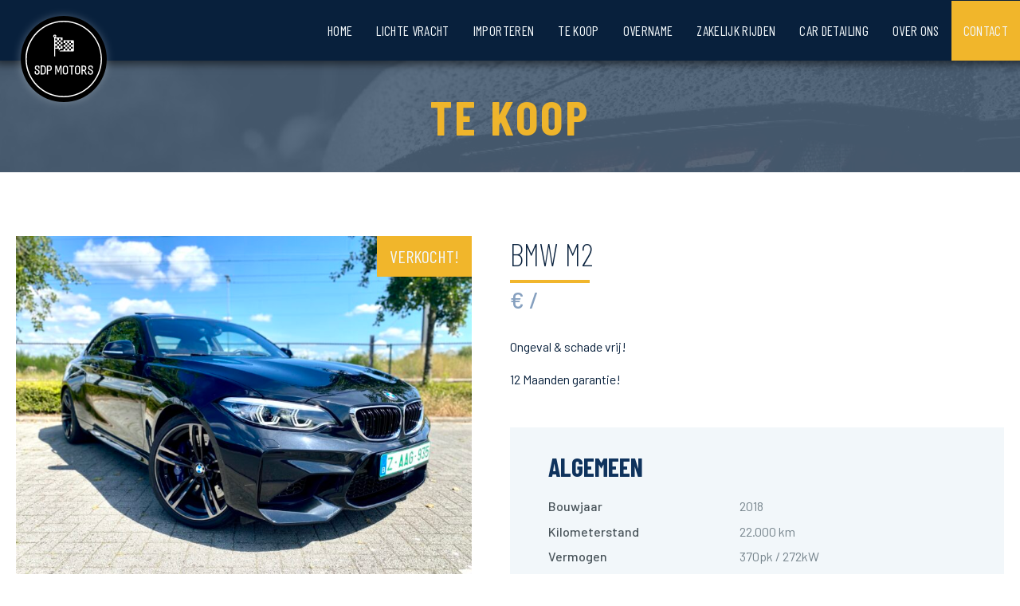

--- FILE ---
content_type: text/html; charset=UTF-8
request_url: https://www.sdpmotors.be/te_koop/bmw-m2-3/
body_size: 15702
content:
<!DOCTYPE html>
<html lang="nl-BE" >
<head>
<meta charset="UTF-8">
<meta name="viewport" content="width=device-width, initial-scale=1.0">
<!-- WP_HEAD() START -->
<title>BMW M2 - sdpmotors.be</title>
<link rel="preload" as="style" href="https://fonts.googleapis.com/css?family=Barlow:100,200,300,400,500,600,700,800,900|Barlow+Condensed:100,200,300,400,500,600,700,800,900" >
<link rel="stylesheet" href="https://fonts.googleapis.com/css?family=Barlow:100,200,300,400,500,600,700,800,900|Barlow+Condensed:100,200,300,400,500,600,700,800,900">
<meta name='robots' content='max-image-preview:large' />
<script id="cookieyes" type="text/javascript" src="https://cdn-cookieyes.com/client_data/72379ec6bb561e0131f7aba8/script.js"></script><link rel="alternate" title="oEmbed (JSON)" type="application/json+oembed" href="https://www.sdpmotors.be/wp-json/oembed/1.0/embed?url=https%3A%2F%2Fwww.sdpmotors.be%2Fte_koop%2Fbmw-m2-3%2F" />
<link rel="alternate" title="oEmbed (XML)" type="text/xml+oembed" href="https://www.sdpmotors.be/wp-json/oembed/1.0/embed?url=https%3A%2F%2Fwww.sdpmotors.be%2Fte_koop%2Fbmw-m2-3%2F&#038;format=xml" />
<style id='wp-img-auto-sizes-contain-inline-css' type='text/css'>
img:is([sizes=auto i],[sizes^="auto," i]){contain-intrinsic-size:3000px 1500px}
/*# sourceURL=wp-img-auto-sizes-contain-inline-css */
</style>
<link rel='stylesheet' id='sbi_styles-css' href='https://www.sdpmotors.be/wp-content/plugins/instagram-feed/css/sbi-styles.min.css?ver=6.10.0' type='text/css' media='all' />
<style id='wp-block-library-inline-css' type='text/css'>
:root{--wp-block-synced-color:#7a00df;--wp-block-synced-color--rgb:122,0,223;--wp-bound-block-color:var(--wp-block-synced-color);--wp-editor-canvas-background:#ddd;--wp-admin-theme-color:#007cba;--wp-admin-theme-color--rgb:0,124,186;--wp-admin-theme-color-darker-10:#006ba1;--wp-admin-theme-color-darker-10--rgb:0,107,160.5;--wp-admin-theme-color-darker-20:#005a87;--wp-admin-theme-color-darker-20--rgb:0,90,135;--wp-admin-border-width-focus:2px}@media (min-resolution:192dpi){:root{--wp-admin-border-width-focus:1.5px}}.wp-element-button{cursor:pointer}:root .has-very-light-gray-background-color{background-color:#eee}:root .has-very-dark-gray-background-color{background-color:#313131}:root .has-very-light-gray-color{color:#eee}:root .has-very-dark-gray-color{color:#313131}:root .has-vivid-green-cyan-to-vivid-cyan-blue-gradient-background{background:linear-gradient(135deg,#00d084,#0693e3)}:root .has-purple-crush-gradient-background{background:linear-gradient(135deg,#34e2e4,#4721fb 50%,#ab1dfe)}:root .has-hazy-dawn-gradient-background{background:linear-gradient(135deg,#faaca8,#dad0ec)}:root .has-subdued-olive-gradient-background{background:linear-gradient(135deg,#fafae1,#67a671)}:root .has-atomic-cream-gradient-background{background:linear-gradient(135deg,#fdd79a,#004a59)}:root .has-nightshade-gradient-background{background:linear-gradient(135deg,#330968,#31cdcf)}:root .has-midnight-gradient-background{background:linear-gradient(135deg,#020381,#2874fc)}:root{--wp--preset--font-size--normal:16px;--wp--preset--font-size--huge:42px}.has-regular-font-size{font-size:1em}.has-larger-font-size{font-size:2.625em}.has-normal-font-size{font-size:var(--wp--preset--font-size--normal)}.has-huge-font-size{font-size:var(--wp--preset--font-size--huge)}.has-text-align-center{text-align:center}.has-text-align-left{text-align:left}.has-text-align-right{text-align:right}.has-fit-text{white-space:nowrap!important}#end-resizable-editor-section{display:none}.aligncenter{clear:both}.items-justified-left{justify-content:flex-start}.items-justified-center{justify-content:center}.items-justified-right{justify-content:flex-end}.items-justified-space-between{justify-content:space-between}.screen-reader-text{border:0;clip-path:inset(50%);height:1px;margin:-1px;overflow:hidden;padding:0;position:absolute;width:1px;word-wrap:normal!important}.screen-reader-text:focus{background-color:#ddd;clip-path:none;color:#444;display:block;font-size:1em;height:auto;left:5px;line-height:normal;padding:15px 23px 14px;text-decoration:none;top:5px;width:auto;z-index:100000}html :where(.has-border-color){border-style:solid}html :where([style*=border-top-color]){border-top-style:solid}html :where([style*=border-right-color]){border-right-style:solid}html :where([style*=border-bottom-color]){border-bottom-style:solid}html :where([style*=border-left-color]){border-left-style:solid}html :where([style*=border-width]){border-style:solid}html :where([style*=border-top-width]){border-top-style:solid}html :where([style*=border-right-width]){border-right-style:solid}html :where([style*=border-bottom-width]){border-bottom-style:solid}html :where([style*=border-left-width]){border-left-style:solid}html :where(img[class*=wp-image-]){height:auto;max-width:100%}:where(figure){margin:0 0 1em}html :where(.is-position-sticky){--wp-admin--admin-bar--position-offset:var(--wp-admin--admin-bar--height,0px)}@media screen and (max-width:600px){html :where(.is-position-sticky){--wp-admin--admin-bar--position-offset:0px}}

/*# sourceURL=wp-block-library-inline-css */
</style><style id='wp-block-paragraph-inline-css' type='text/css'>
.is-small-text{font-size:.875em}.is-regular-text{font-size:1em}.is-large-text{font-size:2.25em}.is-larger-text{font-size:3em}.has-drop-cap:not(:focus):first-letter{float:left;font-size:8.4em;font-style:normal;font-weight:100;line-height:.68;margin:.05em .1em 0 0;text-transform:uppercase}body.rtl .has-drop-cap:not(:focus):first-letter{float:none;margin-left:.1em}p.has-drop-cap.has-background{overflow:hidden}:root :where(p.has-background){padding:1.25em 2.375em}:where(p.has-text-color:not(.has-link-color)) a{color:inherit}p.has-text-align-left[style*="writing-mode:vertical-lr"],p.has-text-align-right[style*="writing-mode:vertical-rl"]{rotate:180deg}
/*# sourceURL=https://www.sdpmotors.be/wp-includes/blocks/paragraph/style.min.css */
</style>
<style id='global-styles-inline-css' type='text/css'>
:root{--wp--preset--aspect-ratio--square: 1;--wp--preset--aspect-ratio--4-3: 4/3;--wp--preset--aspect-ratio--3-4: 3/4;--wp--preset--aspect-ratio--3-2: 3/2;--wp--preset--aspect-ratio--2-3: 2/3;--wp--preset--aspect-ratio--16-9: 16/9;--wp--preset--aspect-ratio--9-16: 9/16;--wp--preset--color--black: #000000;--wp--preset--color--cyan-bluish-gray: #abb8c3;--wp--preset--color--white: #ffffff;--wp--preset--color--pale-pink: #f78da7;--wp--preset--color--vivid-red: #cf2e2e;--wp--preset--color--luminous-vivid-orange: #ff6900;--wp--preset--color--luminous-vivid-amber: #fcb900;--wp--preset--color--light-green-cyan: #7bdcb5;--wp--preset--color--vivid-green-cyan: #00d084;--wp--preset--color--pale-cyan-blue: #8ed1fc;--wp--preset--color--vivid-cyan-blue: #0693e3;--wp--preset--color--vivid-purple: #9b51e0;--wp--preset--gradient--vivid-cyan-blue-to-vivid-purple: linear-gradient(135deg,rgb(6,147,227) 0%,rgb(155,81,224) 100%);--wp--preset--gradient--light-green-cyan-to-vivid-green-cyan: linear-gradient(135deg,rgb(122,220,180) 0%,rgb(0,208,130) 100%);--wp--preset--gradient--luminous-vivid-amber-to-luminous-vivid-orange: linear-gradient(135deg,rgb(252,185,0) 0%,rgb(255,105,0) 100%);--wp--preset--gradient--luminous-vivid-orange-to-vivid-red: linear-gradient(135deg,rgb(255,105,0) 0%,rgb(207,46,46) 100%);--wp--preset--gradient--very-light-gray-to-cyan-bluish-gray: linear-gradient(135deg,rgb(238,238,238) 0%,rgb(169,184,195) 100%);--wp--preset--gradient--cool-to-warm-spectrum: linear-gradient(135deg,rgb(74,234,220) 0%,rgb(151,120,209) 20%,rgb(207,42,186) 40%,rgb(238,44,130) 60%,rgb(251,105,98) 80%,rgb(254,248,76) 100%);--wp--preset--gradient--blush-light-purple: linear-gradient(135deg,rgb(255,206,236) 0%,rgb(152,150,240) 100%);--wp--preset--gradient--blush-bordeaux: linear-gradient(135deg,rgb(254,205,165) 0%,rgb(254,45,45) 50%,rgb(107,0,62) 100%);--wp--preset--gradient--luminous-dusk: linear-gradient(135deg,rgb(255,203,112) 0%,rgb(199,81,192) 50%,rgb(65,88,208) 100%);--wp--preset--gradient--pale-ocean: linear-gradient(135deg,rgb(255,245,203) 0%,rgb(182,227,212) 50%,rgb(51,167,181) 100%);--wp--preset--gradient--electric-grass: linear-gradient(135deg,rgb(202,248,128) 0%,rgb(113,206,126) 100%);--wp--preset--gradient--midnight: linear-gradient(135deg,rgb(2,3,129) 0%,rgb(40,116,252) 100%);--wp--preset--font-size--small: 13px;--wp--preset--font-size--medium: 20px;--wp--preset--font-size--large: 36px;--wp--preset--font-size--x-large: 42px;--wp--preset--spacing--20: 0.44rem;--wp--preset--spacing--30: 0.67rem;--wp--preset--spacing--40: 1rem;--wp--preset--spacing--50: 1.5rem;--wp--preset--spacing--60: 2.25rem;--wp--preset--spacing--70: 3.38rem;--wp--preset--spacing--80: 5.06rem;--wp--preset--shadow--natural: 6px 6px 9px rgba(0, 0, 0, 0.2);--wp--preset--shadow--deep: 12px 12px 50px rgba(0, 0, 0, 0.4);--wp--preset--shadow--sharp: 6px 6px 0px rgba(0, 0, 0, 0.2);--wp--preset--shadow--outlined: 6px 6px 0px -3px rgb(255, 255, 255), 6px 6px rgb(0, 0, 0);--wp--preset--shadow--crisp: 6px 6px 0px rgb(0, 0, 0);}:where(.is-layout-flex){gap: 0.5em;}:where(.is-layout-grid){gap: 0.5em;}body .is-layout-flex{display: flex;}.is-layout-flex{flex-wrap: wrap;align-items: center;}.is-layout-flex > :is(*, div){margin: 0;}body .is-layout-grid{display: grid;}.is-layout-grid > :is(*, div){margin: 0;}:where(.wp-block-columns.is-layout-flex){gap: 2em;}:where(.wp-block-columns.is-layout-grid){gap: 2em;}:where(.wp-block-post-template.is-layout-flex){gap: 1.25em;}:where(.wp-block-post-template.is-layout-grid){gap: 1.25em;}.has-black-color{color: var(--wp--preset--color--black) !important;}.has-cyan-bluish-gray-color{color: var(--wp--preset--color--cyan-bluish-gray) !important;}.has-white-color{color: var(--wp--preset--color--white) !important;}.has-pale-pink-color{color: var(--wp--preset--color--pale-pink) !important;}.has-vivid-red-color{color: var(--wp--preset--color--vivid-red) !important;}.has-luminous-vivid-orange-color{color: var(--wp--preset--color--luminous-vivid-orange) !important;}.has-luminous-vivid-amber-color{color: var(--wp--preset--color--luminous-vivid-amber) !important;}.has-light-green-cyan-color{color: var(--wp--preset--color--light-green-cyan) !important;}.has-vivid-green-cyan-color{color: var(--wp--preset--color--vivid-green-cyan) !important;}.has-pale-cyan-blue-color{color: var(--wp--preset--color--pale-cyan-blue) !important;}.has-vivid-cyan-blue-color{color: var(--wp--preset--color--vivid-cyan-blue) !important;}.has-vivid-purple-color{color: var(--wp--preset--color--vivid-purple) !important;}.has-black-background-color{background-color: var(--wp--preset--color--black) !important;}.has-cyan-bluish-gray-background-color{background-color: var(--wp--preset--color--cyan-bluish-gray) !important;}.has-white-background-color{background-color: var(--wp--preset--color--white) !important;}.has-pale-pink-background-color{background-color: var(--wp--preset--color--pale-pink) !important;}.has-vivid-red-background-color{background-color: var(--wp--preset--color--vivid-red) !important;}.has-luminous-vivid-orange-background-color{background-color: var(--wp--preset--color--luminous-vivid-orange) !important;}.has-luminous-vivid-amber-background-color{background-color: var(--wp--preset--color--luminous-vivid-amber) !important;}.has-light-green-cyan-background-color{background-color: var(--wp--preset--color--light-green-cyan) !important;}.has-vivid-green-cyan-background-color{background-color: var(--wp--preset--color--vivid-green-cyan) !important;}.has-pale-cyan-blue-background-color{background-color: var(--wp--preset--color--pale-cyan-blue) !important;}.has-vivid-cyan-blue-background-color{background-color: var(--wp--preset--color--vivid-cyan-blue) !important;}.has-vivid-purple-background-color{background-color: var(--wp--preset--color--vivid-purple) !important;}.has-black-border-color{border-color: var(--wp--preset--color--black) !important;}.has-cyan-bluish-gray-border-color{border-color: var(--wp--preset--color--cyan-bluish-gray) !important;}.has-white-border-color{border-color: var(--wp--preset--color--white) !important;}.has-pale-pink-border-color{border-color: var(--wp--preset--color--pale-pink) !important;}.has-vivid-red-border-color{border-color: var(--wp--preset--color--vivid-red) !important;}.has-luminous-vivid-orange-border-color{border-color: var(--wp--preset--color--luminous-vivid-orange) !important;}.has-luminous-vivid-amber-border-color{border-color: var(--wp--preset--color--luminous-vivid-amber) !important;}.has-light-green-cyan-border-color{border-color: var(--wp--preset--color--light-green-cyan) !important;}.has-vivid-green-cyan-border-color{border-color: var(--wp--preset--color--vivid-green-cyan) !important;}.has-pale-cyan-blue-border-color{border-color: var(--wp--preset--color--pale-cyan-blue) !important;}.has-vivid-cyan-blue-border-color{border-color: var(--wp--preset--color--vivid-cyan-blue) !important;}.has-vivid-purple-border-color{border-color: var(--wp--preset--color--vivid-purple) !important;}.has-vivid-cyan-blue-to-vivid-purple-gradient-background{background: var(--wp--preset--gradient--vivid-cyan-blue-to-vivid-purple) !important;}.has-light-green-cyan-to-vivid-green-cyan-gradient-background{background: var(--wp--preset--gradient--light-green-cyan-to-vivid-green-cyan) !important;}.has-luminous-vivid-amber-to-luminous-vivid-orange-gradient-background{background: var(--wp--preset--gradient--luminous-vivid-amber-to-luminous-vivid-orange) !important;}.has-luminous-vivid-orange-to-vivid-red-gradient-background{background: var(--wp--preset--gradient--luminous-vivid-orange-to-vivid-red) !important;}.has-very-light-gray-to-cyan-bluish-gray-gradient-background{background: var(--wp--preset--gradient--very-light-gray-to-cyan-bluish-gray) !important;}.has-cool-to-warm-spectrum-gradient-background{background: var(--wp--preset--gradient--cool-to-warm-spectrum) !important;}.has-blush-light-purple-gradient-background{background: var(--wp--preset--gradient--blush-light-purple) !important;}.has-blush-bordeaux-gradient-background{background: var(--wp--preset--gradient--blush-bordeaux) !important;}.has-luminous-dusk-gradient-background{background: var(--wp--preset--gradient--luminous-dusk) !important;}.has-pale-ocean-gradient-background{background: var(--wp--preset--gradient--pale-ocean) !important;}.has-electric-grass-gradient-background{background: var(--wp--preset--gradient--electric-grass) !important;}.has-midnight-gradient-background{background: var(--wp--preset--gradient--midnight) !important;}.has-small-font-size{font-size: var(--wp--preset--font-size--small) !important;}.has-medium-font-size{font-size: var(--wp--preset--font-size--medium) !important;}.has-large-font-size{font-size: var(--wp--preset--font-size--large) !important;}.has-x-large-font-size{font-size: var(--wp--preset--font-size--x-large) !important;}
/*# sourceURL=global-styles-inline-css */
</style>

<style id='classic-theme-styles-inline-css' type='text/css'>
/*! This file is auto-generated */
.wp-block-button__link{color:#fff;background-color:#32373c;border-radius:9999px;box-shadow:none;text-decoration:none;padding:calc(.667em + 2px) calc(1.333em + 2px);font-size:1.125em}.wp-block-file__button{background:#32373c;color:#fff;text-decoration:none}
/*# sourceURL=/wp-includes/css/classic-themes.min.css */
</style>
<link rel='stylesheet' id='swiper-css' href='https://www.sdpmotors.be/wp-content/plugins/my-custom-functionality-master/assets/css/swiper.min.css?ver=6.9' type='text/css' media='all' />
<link rel='stylesheet' id='oxygen-css' href='https://www.sdpmotors.be/wp-content/plugins/oxygen/component-framework/oxygen.css?ver=4.9.5' type='text/css' media='all' />
<!--n2css--><!--n2js--><script type="text/javascript" src="https://www.sdpmotors.be/wp-includes/js/jquery/jquery.min.js?ver=3.7.1" id="jquery-core-js"></script>
<link rel="https://api.w.org/" href="https://www.sdpmotors.be/wp-json/" /><link rel="alternate" title="JSON" type="application/json" href="https://www.sdpmotors.be/wp-json/wp/v2/te_koop/2898" /><link rel="EditURI" type="application/rsd+xml" title="RSD" href="https://www.sdpmotors.be/xmlrpc.php?rsd" />
<meta name="generator" content="WordPress 6.9" />
<link rel="canonical" href="https://www.sdpmotors.be/te_koop/bmw-m2-3/" />
<link rel='shortlink' href='https://www.sdpmotors.be/?p=2898' />

<!--BEGIN: TRACKING CODE MANAGER (v2.5.0) BY INTELLYWP.COM IN HEAD//-->
<!-- Google Tag Manager -->
<script>(function(w,d,s,l,i){w[l]=w[l]||[];w[l].push({'gtm.start':
new Date().getTime(),event:'gtm.js'});var f=d.getElementsByTagName(s)[0],
j=d.createElement(s),dl=l!='dataLayer'?'&l='+l:'';j.async=true;j.src=
'https://www.googletagmanager.com/gtm.js?id='+i+dl;f.parentNode.insertBefore(j,f);
})(window,document,'script','dataLayer','GTM-N9GB4VRN');</script>
<!-- End Google Tag Manager -->
<!--END: https://wordpress.org/plugins/tracking-code-manager IN HEAD//--><link rel="icon" href="https://www.sdpmotors.be/wp-content/uploads/2020/04/cropped-favicon-sdpmotors-32x32.png" sizes="32x32" />
<link rel="icon" href="https://www.sdpmotors.be/wp-content/uploads/2020/04/cropped-favicon-sdpmotors-192x192.png" sizes="192x192" />
<link rel="apple-touch-icon" href="https://www.sdpmotors.be/wp-content/uploads/2020/04/cropped-favicon-sdpmotors-180x180.png" />
<meta name="msapplication-TileImage" content="https://www.sdpmotors.be/wp-content/uploads/2020/04/cropped-favicon-sdpmotors-270x270.png" />
<link rel='stylesheet' id='oxygen-cache-48-css' href='//www.sdpmotors.be/wp-content/uploads/oxygen/css/48.css?cache=1667827903&#038;ver=6.9' type='text/css' media='all' />
<link rel='stylesheet' id='oxygen-cache-5-css' href='//www.sdpmotors.be/wp-content/uploads/oxygen/css/5.css?cache=1763301858&#038;ver=6.9' type='text/css' media='all' />
<link rel='stylesheet' id='oxygen-cache-49-css' href='//www.sdpmotors.be/wp-content/uploads/oxygen/css/49.css?cache=1667827902&#038;ver=6.9' type='text/css' media='all' />
<link rel='stylesheet' id='oxygen-universal-styles-css' href='//www.sdpmotors.be/wp-content/uploads/oxygen/css/universal.css?cache=1763301858&#038;ver=6.9' type='text/css' media='all' />
<!-- END OF WP_HEAD() -->
<link rel='stylesheet' id='fluent-form-styles-css' href='https://www.sdpmotors.be/wp-content/plugins/fluentform/assets/css/fluent-forms-public.css?ver=6.1.14' type='text/css' media='all' />
<link rel='stylesheet' id='fluentform-public-default-css' href='https://www.sdpmotors.be/wp-content/plugins/fluentform/assets/css/fluentform-public-default.css?ver=6.1.14' type='text/css' media='all' />
<link rel='stylesheet' id='photoswipe-css-css' href='https://www.sdpmotors.be/wp-content/plugins/oxygen/component-framework/components/classes/gallery/photoswipe/photoswipe.css?ver=6.9' type='text/css' media='all' />
<link rel='stylesheet' id='photoswipe-default-skin-css-css' href='https://www.sdpmotors.be/wp-content/plugins/oxygen/component-framework/components/classes/gallery/photoswipe/default-skin/default-skin.css?ver=6.9' type='text/css' media='all' />
</head>
<body class="wp-singular te_koop-template-default single single-te_koop postid-2898 wp-theme-oxygen-is-not-a-theme  wp-embed-responsive oxygen-body" >


<!--BEGIN: TRACKING CODE MANAGER (v2.5.0) BY INTELLYWP.COM IN BODY//-->
<!-- Google Tag Manager (noscript) -->
<noscript><iframe src="https://www.googletagmanager.com/ns.html?id=GTM-N9GB4VRN" height="0" width="0" style="display:none"></iframe></noscript>
<!-- End Google Tag Manager (noscript) -->
<!--END: https://wordpress.org/plugins/tracking-code-manager IN BODY//-->


						<section id="section-6-5" class=" ct-section" ><div class="ct-section-inner-wrap"><a id="link-8-5" class="ct-link" href="https://www.sdpmotors.be/" target="_self"  ><img  id="image-9-5" alt="" src="https://www.sdpmotors.be/wp-content/uploads/2020/02/sdp-motors-logo.svg" class="ct-image"/><div id="div_block-10-5" class="ct-div-block" ></div></a><nav id="_nav_menu-11-5" class="oxy-nav-menu ak-main-menu oxy-nav-menu-dropdowns oxy-nav-menu-dropdown-arrow" ><div class='oxy-menu-toggle'><div class='oxy-nav-menu-hamburger-wrap'><div class='oxy-nav-menu-hamburger'><div class='oxy-nav-menu-hamburger-line'></div><div class='oxy-nav-menu-hamburger-line'></div><div class='oxy-nav-menu-hamburger-line'></div></div></div></div><div class="menu-mainmenu-container"><ul id="menu-mainmenu" class="oxy-nav-menu-list"><li id="menu-item-6" class="menu-item menu-item-type-post_type menu-item-object-page menu-item-home menu-item-6"><a href="https://www.sdpmotors.be/">Home</a></li>
<li id="menu-item-2034" class="menu-item menu-item-type-post_type menu-item-object-page menu-item-2034"><a href="https://www.sdpmotors.be/lichte-vracht/">Lichte vracht</a></li>
<li id="menu-item-36" class="menu-item menu-item-type-post_type menu-item-object-page menu-item-36"><a href="https://www.sdpmotors.be/importeren/">Importeren</a></li>
<li id="menu-item-118" class="menu-item menu-item-type-post_type menu-item-object-page menu-item-118"><a href="https://www.sdpmotors.be/te-koop/">Te koop</a></li>
<li id="menu-item-105" class="menu-item menu-item-type-post_type menu-item-object-page menu-item-105"><a href="https://www.sdpmotors.be/overname/">Overname</a></li>
<li id="menu-item-97" class="menu-item menu-item-type-post_type menu-item-object-page menu-item-97"><a href="https://www.sdpmotors.be/zakelijk-rijden/">Zakelijk rijden</a></li>
<li id="menu-item-111" class="menu-item menu-item-type-post_type menu-item-object-page menu-item-111"><a href="https://www.sdpmotors.be/car-detailing/">Car detailing</a></li>
<li id="menu-item-114" class="menu-item menu-item-type-post_type menu-item-object-page menu-item-114"><a href="https://www.sdpmotors.be/over-ons/">Over ons</a></li>
<li id="menu-item-129" class="ak-nav--cta menu-item menu-item-type-post_type menu-item-object-page menu-item-129"><a href="https://www.sdpmotors.be/contact/">Contact</a></li>
</ul></div></nav></div></section><section id="section-629-49" class=" ct-section" ><div class="ct-section-inner-wrap"><h1 id="headline-630-49" class="ct-headline ">Te koop<br></h1></div></section><section id="section-2-49" class=" ct-section" ><div class="ct-section-inner-wrap"><div id="div_block-4-49" class="ct-div-block" ><div id="div_block-715-49" class="ct-div-block ak-flag" ><div id="text_block-717-49" class="ct-text-block ak-flag__tekst" ><span id="span-718-49" class="ct-span" >Verkocht!</span></div></div><img  id="image-73-49" alt="" src="https://www.sdpmotors.be/wp-content/uploads/2022/08/3CD7DDC6-4E95-45B1-A337-0375F01FB2CA-768x576.jpeg" class="ct-image"/><style>/* FLEX GALLERY */

.oxy-gallery.oxy-gallery-flex {
	display: flex;
	flex-direction: row;
	flex-wrap: wrap;
	justify-content: center;
}

.oxy-gallery-flex .oxy-gallery-item {
	overflow: hidden;
	flex: auto;

}

.oxy-gallery-flex .oxy-gallery-item-sizer {
	position: relative;
}

.oxy-gallery-flex .oxy-gallery-item-contents {
	position: absolute;
	top: 0; bottom: 0; left: 0; right: 0;
	background-size: cover;
	margin: 0;
}

.oxy-gallery-flex .oxy-gallery-item-contents img {
	width: 100%;
	height: 100%;
	opacity: 0;
}



/* MASONRY GALLERY */

.oxy-gallery.oxy-gallery-masonry {
	display: block;
	overflow: auto;
}

.oxy-gallery-masonry .oxy-gallery-item {
	break-inside: avoid;
	display: block;
	line-height: 0;
	position: relative;
}

.oxy-gallery-masonry figure.oxy-gallery-item-contents {
	margin: 0;
}

.oxy-gallery-masonry .oxy-gallery-item .oxy-gallery-item-contents img {
	max-width: 100%;
}

.oxy-gallery-masonry .oxy-gallery-item .oxy-gallery-item-contents figcaption {
	display: none;
}

/* GRID GALLERY */
.oxy-gallery-grid .oxy-gallery-item {
	overflow: hidden;
	flex: auto;
	position: relative;
}

.oxy-gallery-grid .oxy-gallery-item-contents {
	margin: 0;
}

.oxy-gallery-grid .oxy-gallery-item-contents img {
	width: 100%;
	height: auto;
}

.oxy-gallery-grid .oxy-gallery-item .oxy-gallery-item-contents figcaption {
	display: none;
}</style><style data-element-id="#_gallery-72-49">                #_gallery-72-49.oxy-gallery.oxy-gallery-masonry {
                    column-width: px;
                    column-count: 4;
                    column-gap: 10px;
                }

                #_gallery-72-49.oxy-gallery-masonry .oxy-gallery-item {
                    margin-bottom: 10px;
                }
        
            #_gallery-72-49.oxy-gallery-captions .oxy-gallery-item .oxy-gallery-item-contents figcaption:not(:empty) {
                position: absolute;
                bottom: 0;
                left: 0;
                right: 0;
                background-color: rgba(0,0,0,0.75); /* caption background color */
                padding: 1em;
                color: #ffffff;  /* caption text color */
                font-weight: bold;
                -webkit-font-smoothing: antialiased;
                font-size: 1em;
                text-align: center;
                line-height: var(--oxy-small-line-height);
                /*pointer-events: none;*/
                transition: 0.3s ease-in-out opacity;
                display: block;
            }

                
            #_gallery-72-49.oxy-gallery-captions .oxy-gallery-item .oxy-gallery-item-contents figcaption:not(:empty) {
                opacity: 0;
            }
            #_gallery-72-49.oxy-gallery-captions .oxy-gallery-item:hover .oxy-gallery-item-contents figcaption {
                opacity: 1;
            }

                    
            /* hover effects */
            #_gallery-72-49.oxy-gallery .oxy-gallery-item {
              opacity: ;
              transition: 0.3s ease-in-out opacity;
            }

            #_gallery-72-49.oxy-gallery .oxy-gallery-item:hover {
              opacity: ;
            }

        </style>        <div id="_gallery-72-49" class="oxy-gallery oxy-gallery-masonry" >
        
                
                    <a href='https://www.sdpmotors.be/wp-content/uploads/2022/08/39794DC1-EF69-42F0-9A4D-4CCF81D45789-scaled.jpeg'  class='oxy-gallery-item'>

                        <figure class='oxy-gallery-item-contents'>

                            <img  src="https://www.sdpmotors.be/wp-content/uploads/2022/08/39794DC1-EF69-42F0-9A4D-4CCF81D45789-scaled.jpeg" data-original-src="https://www.sdpmotors.be/wp-content/uploads/2022/08/39794DC1-EF69-42F0-9A4D-4CCF81D45789-scaled.jpeg" data-original-src-width="2560" data-original-src-height="1920" alt="">
                            <figcaption></figcaption>

                        </figure>

                    </a>

                
                    <a href='https://www.sdpmotors.be/wp-content/uploads/2022/08/BAD9B588-D362-442B-AFA2-BD1F013ABECA-scaled.jpeg'  class='oxy-gallery-item'>

                        <figure class='oxy-gallery-item-contents'>

                            <img  src="https://www.sdpmotors.be/wp-content/uploads/2022/08/BAD9B588-D362-442B-AFA2-BD1F013ABECA-scaled.jpeg" data-original-src="https://www.sdpmotors.be/wp-content/uploads/2022/08/BAD9B588-D362-442B-AFA2-BD1F013ABECA-scaled.jpeg" data-original-src-width="2560" data-original-src-height="1920" alt="">
                            <figcaption></figcaption>

                        </figure>

                    </a>

                
                    <a href='https://www.sdpmotors.be/wp-content/uploads/2022/08/B4249296-7569-46EE-9021-7A46D19BEC81-scaled.jpeg'  class='oxy-gallery-item'>

                        <figure class='oxy-gallery-item-contents'>

                            <img  src="https://www.sdpmotors.be/wp-content/uploads/2022/08/B4249296-7569-46EE-9021-7A46D19BEC81-scaled.jpeg" data-original-src="https://www.sdpmotors.be/wp-content/uploads/2022/08/B4249296-7569-46EE-9021-7A46D19BEC81-scaled.jpeg" data-original-src-width="2560" data-original-src-height="1920" alt="">
                            <figcaption></figcaption>

                        </figure>

                    </a>

                
                    <a href='https://www.sdpmotors.be/wp-content/uploads/2022/08/850FAE2A-636D-4F75-A87A-73B93553CE95-scaled.jpeg'  class='oxy-gallery-item'>

                        <figure class='oxy-gallery-item-contents'>

                            <img  src="https://www.sdpmotors.be/wp-content/uploads/2022/08/850FAE2A-636D-4F75-A87A-73B93553CE95-scaled.jpeg" data-original-src="https://www.sdpmotors.be/wp-content/uploads/2022/08/850FAE2A-636D-4F75-A87A-73B93553CE95-scaled.jpeg" data-original-src-width="2560" data-original-src-height="1920" alt="">
                            <figcaption></figcaption>

                        </figure>

                    </a>

                
                    <a href='https://www.sdpmotors.be/wp-content/uploads/2022/08/3CD7DDC6-4E95-45B1-A337-0375F01FB2CA-scaled.jpeg'  class='oxy-gallery-item'>

                        <figure class='oxy-gallery-item-contents'>

                            <img  src="https://www.sdpmotors.be/wp-content/uploads/2022/08/3CD7DDC6-4E95-45B1-A337-0375F01FB2CA-scaled.jpeg" data-original-src="https://www.sdpmotors.be/wp-content/uploads/2022/08/3CD7DDC6-4E95-45B1-A337-0375F01FB2CA-scaled.jpeg" data-original-src-width="2560" data-original-src-height="1920" alt="">
                            <figcaption></figcaption>

                        </figure>

                    </a>

                
                    <a href='https://www.sdpmotors.be/wp-content/uploads/2022/08/0EA4F630-6C45-4C8E-9850-97919059AEFC-scaled.jpeg'  class='oxy-gallery-item'>

                        <figure class='oxy-gallery-item-contents'>

                            <img  src="https://www.sdpmotors.be/wp-content/uploads/2022/08/0EA4F630-6C45-4C8E-9850-97919059AEFC-scaled.jpeg" data-original-src="https://www.sdpmotors.be/wp-content/uploads/2022/08/0EA4F630-6C45-4C8E-9850-97919059AEFC-scaled.jpeg" data-original-src-width="2560" data-original-src-height="1920" alt="">
                            <figcaption></figcaption>

                        </figure>

                    </a>

                
                    <a href='https://www.sdpmotors.be/wp-content/uploads/2022/08/9413B11A-3E8A-46C7-AAA9-E809A98CAB6C-scaled.jpeg'  class='oxy-gallery-item'>

                        <figure class='oxy-gallery-item-contents'>

                            <img  src="https://www.sdpmotors.be/wp-content/uploads/2022/08/9413B11A-3E8A-46C7-AAA9-E809A98CAB6C-scaled.jpeg" data-original-src="https://www.sdpmotors.be/wp-content/uploads/2022/08/9413B11A-3E8A-46C7-AAA9-E809A98CAB6C-scaled.jpeg" data-original-src-width="2560" data-original-src-height="1920" alt="">
                            <figcaption></figcaption>

                        </figure>

                    </a>

                
                    <a href='https://www.sdpmotors.be/wp-content/uploads/2022/08/BF92EB63-3671-476B-8D74-2BBFB59DC6E2-scaled.jpeg'  class='oxy-gallery-item'>

                        <figure class='oxy-gallery-item-contents'>

                            <img  src="https://www.sdpmotors.be/wp-content/uploads/2022/08/BF92EB63-3671-476B-8D74-2BBFB59DC6E2-scaled.jpeg" data-original-src="https://www.sdpmotors.be/wp-content/uploads/2022/08/BF92EB63-3671-476B-8D74-2BBFB59DC6E2-scaled.jpeg" data-original-src-width="2560" data-original-src-height="1920" alt="">
                            <figcaption></figcaption>

                        </figure>

                    </a>

                
                    <a href='https://www.sdpmotors.be/wp-content/uploads/2022/08/06417AD9-ED35-4CE9-B047-345452D5154B-scaled.jpeg'  class='oxy-gallery-item'>

                        <figure class='oxy-gallery-item-contents'>

                            <img  src="https://www.sdpmotors.be/wp-content/uploads/2022/08/06417AD9-ED35-4CE9-B047-345452D5154B-scaled.jpeg" data-original-src="https://www.sdpmotors.be/wp-content/uploads/2022/08/06417AD9-ED35-4CE9-B047-345452D5154B-scaled.jpeg" data-original-src-width="2560" data-original-src-height="1920" alt="">
                            <figcaption></figcaption>

                        </figure>

                    </a>

                
                    <a href='https://www.sdpmotors.be/wp-content/uploads/2022/08/4A6B4273-DEA7-414C-BF97-125ADFA3315B-scaled.jpeg'  class='oxy-gallery-item'>

                        <figure class='oxy-gallery-item-contents'>

                            <img  src="https://www.sdpmotors.be/wp-content/uploads/2022/08/4A6B4273-DEA7-414C-BF97-125ADFA3315B-scaled.jpeg" data-original-src="https://www.sdpmotors.be/wp-content/uploads/2022/08/4A6B4273-DEA7-414C-BF97-125ADFA3315B-scaled.jpeg" data-original-src-width="2560" data-original-src-height="1920" alt="">
                            <figcaption></figcaption>

                        </figure>

                    </a>

                
                    <a href='https://www.sdpmotors.be/wp-content/uploads/2022/08/9F2851EB-B988-43D4-8D53-7714B7B126B5-scaled.jpeg'  class='oxy-gallery-item'>

                        <figure class='oxy-gallery-item-contents'>

                            <img  src="https://www.sdpmotors.be/wp-content/uploads/2022/08/9F2851EB-B988-43D4-8D53-7714B7B126B5-scaled.jpeg" data-original-src="https://www.sdpmotors.be/wp-content/uploads/2022/08/9F2851EB-B988-43D4-8D53-7714B7B126B5-scaled.jpeg" data-original-src-width="2560" data-original-src-height="1920" alt="">
                            <figcaption></figcaption>

                        </figure>

                    </a>

                
                    <a href='https://www.sdpmotors.be/wp-content/uploads/2022/08/1D9C6FF4-FA61-4681-A31C-EC37F4F0D044-scaled.jpeg'  class='oxy-gallery-item'>

                        <figure class='oxy-gallery-item-contents'>

                            <img  src="https://www.sdpmotors.be/wp-content/uploads/2022/08/1D9C6FF4-FA61-4681-A31C-EC37F4F0D044-scaled.jpeg" data-original-src="https://www.sdpmotors.be/wp-content/uploads/2022/08/1D9C6FF4-FA61-4681-A31C-EC37F4F0D044-scaled.jpeg" data-original-src-width="2560" data-original-src-height="1920" alt="">
                            <figcaption></figcaption>

                        </figure>

                    </a>

                
                    <a href='https://www.sdpmotors.be/wp-content/uploads/2022/08/B03DF819-76C5-4066-8DDE-091121A284AA-scaled.jpeg'  class='oxy-gallery-item'>

                        <figure class='oxy-gallery-item-contents'>

                            <img  src="https://www.sdpmotors.be/wp-content/uploads/2022/08/B03DF819-76C5-4066-8DDE-091121A284AA-scaled.jpeg" data-original-src="https://www.sdpmotors.be/wp-content/uploads/2022/08/B03DF819-76C5-4066-8DDE-091121A284AA-scaled.jpeg" data-original-src-width="2560" data-original-src-height="1920" alt="">
                            <figcaption></figcaption>

                        </figure>

                    </a>

                
                    <a href='https://www.sdpmotors.be/wp-content/uploads/2022/08/1981D77E-707F-424C-B520-0040E3E1DCCB-scaled.jpeg'  class='oxy-gallery-item'>

                        <figure class='oxy-gallery-item-contents'>

                            <img  src="https://www.sdpmotors.be/wp-content/uploads/2022/08/1981D77E-707F-424C-B520-0040E3E1DCCB-scaled.jpeg" data-original-src="https://www.sdpmotors.be/wp-content/uploads/2022/08/1981D77E-707F-424C-B520-0040E3E1DCCB-scaled.jpeg" data-original-src-width="2560" data-original-src-height="1920" alt="">
                            <figcaption></figcaption>

                        </figure>

                    </a>

                
                    <a href='https://www.sdpmotors.be/wp-content/uploads/2022/08/DFD283E4-EAF2-4086-875E-80523A167391-scaled.jpeg'  class='oxy-gallery-item'>

                        <figure class='oxy-gallery-item-contents'>

                            <img  src="https://www.sdpmotors.be/wp-content/uploads/2022/08/DFD283E4-EAF2-4086-875E-80523A167391-scaled.jpeg" data-original-src="https://www.sdpmotors.be/wp-content/uploads/2022/08/DFD283E4-EAF2-4086-875E-80523A167391-scaled.jpeg" data-original-src-width="2560" data-original-src-height="1920" alt="">
                            <figcaption></figcaption>

                        </figure>

                    </a>

                
                    <a href='https://www.sdpmotors.be/wp-content/uploads/2022/08/A29289A0-4EB2-4E48-9029-9F1AC9FF51BE-scaled.jpeg'  class='oxy-gallery-item'>

                        <figure class='oxy-gallery-item-contents'>

                            <img  src="https://www.sdpmotors.be/wp-content/uploads/2022/08/A29289A0-4EB2-4E48-9029-9F1AC9FF51BE-scaled.jpeg" data-original-src="https://www.sdpmotors.be/wp-content/uploads/2022/08/A29289A0-4EB2-4E48-9029-9F1AC9FF51BE-scaled.jpeg" data-original-src-width="2560" data-original-src-height="1920" alt="">
                            <figcaption></figcaption>

                        </figure>

                    </a>

                
                    <a href='https://www.sdpmotors.be/wp-content/uploads/2022/08/16F77284-9F86-44E7-8321-CF01B68CA19C-scaled.jpeg'  class='oxy-gallery-item'>

                        <figure class='oxy-gallery-item-contents'>

                            <img  src="https://www.sdpmotors.be/wp-content/uploads/2022/08/16F77284-9F86-44E7-8321-CF01B68CA19C-scaled.jpeg" data-original-src="https://www.sdpmotors.be/wp-content/uploads/2022/08/16F77284-9F86-44E7-8321-CF01B68CA19C-scaled.jpeg" data-original-src-width="2560" data-original-src-height="1920" alt="">
                            <figcaption></figcaption>

                        </figure>

                    </a>

                
                    <a href='https://www.sdpmotors.be/wp-content/uploads/2022/08/F701CA0A-7E7F-4FD1-A739-D0F5C8243B17-scaled.jpeg'  class='oxy-gallery-item'>

                        <figure class='oxy-gallery-item-contents'>

                            <img  src="https://www.sdpmotors.be/wp-content/uploads/2022/08/F701CA0A-7E7F-4FD1-A739-D0F5C8243B17-scaled.jpeg" data-original-src="https://www.sdpmotors.be/wp-content/uploads/2022/08/F701CA0A-7E7F-4FD1-A739-D0F5C8243B17-scaled.jpeg" data-original-src-width="2560" data-original-src-height="1920" alt="">
                            <figcaption></figcaption>

                        </figure>

                    </a>

                
                    <a href='https://www.sdpmotors.be/wp-content/uploads/2022/08/CD606605-8482-4E84-85A9-F19179DE0E9B-scaled.jpeg'  class='oxy-gallery-item'>

                        <figure class='oxy-gallery-item-contents'>

                            <img  src="https://www.sdpmotors.be/wp-content/uploads/2022/08/CD606605-8482-4E84-85A9-F19179DE0E9B-scaled.jpeg" data-original-src="https://www.sdpmotors.be/wp-content/uploads/2022/08/CD606605-8482-4E84-85A9-F19179DE0E9B-scaled.jpeg" data-original-src-width="2560" data-original-src-height="1920" alt="">
                            <figcaption></figcaption>

                        </figure>

                    </a>

                
                    <a href='https://www.sdpmotors.be/wp-content/uploads/2022/08/E00E5F4E-ACFB-4B13-935C-5D5FF48D5B94-scaled.jpeg'  class='oxy-gallery-item'>

                        <figure class='oxy-gallery-item-contents'>

                            <img  src="https://www.sdpmotors.be/wp-content/uploads/2022/08/E00E5F4E-ACFB-4B13-935C-5D5FF48D5B94-scaled.jpeg" data-original-src="https://www.sdpmotors.be/wp-content/uploads/2022/08/E00E5F4E-ACFB-4B13-935C-5D5FF48D5B94-scaled.jpeg" data-original-src-width="2560" data-original-src-height="1920" alt="">
                            <figcaption></figcaption>

                        </figure>

                    </a>

                
                    <a href='https://www.sdpmotors.be/wp-content/uploads/2022/08/2C1A2148-271F-4A34-ADA2-C7C8D19AFCE4-scaled.jpeg'  class='oxy-gallery-item'>

                        <figure class='oxy-gallery-item-contents'>

                            <img  src="https://www.sdpmotors.be/wp-content/uploads/2022/08/2C1A2148-271F-4A34-ADA2-C7C8D19AFCE4-scaled.jpeg" data-original-src="https://www.sdpmotors.be/wp-content/uploads/2022/08/2C1A2148-271F-4A34-ADA2-C7C8D19AFCE4-scaled.jpeg" data-original-src-width="2560" data-original-src-height="1920" alt="">
                            <figcaption></figcaption>

                        </figure>

                    </a>

                
                    <a href='https://www.sdpmotors.be/wp-content/uploads/2022/08/7DE7CB07-7870-4457-8B28-5377333766B3-scaled.jpeg'  class='oxy-gallery-item'>

                        <figure class='oxy-gallery-item-contents'>

                            <img  src="https://www.sdpmotors.be/wp-content/uploads/2022/08/7DE7CB07-7870-4457-8B28-5377333766B3-scaled.jpeg" data-original-src="https://www.sdpmotors.be/wp-content/uploads/2022/08/7DE7CB07-7870-4457-8B28-5377333766B3-scaled.jpeg" data-original-src-width="2560" data-original-src-height="1920" alt="">
                            <figcaption></figcaption>

                        </figure>

                    </a>

                
                    <a href='https://www.sdpmotors.be/wp-content/uploads/2022/08/DE93ADB2-27A3-45F5-9FE4-1F773AD8CFF8-scaled.jpeg'  class='oxy-gallery-item'>

                        <figure class='oxy-gallery-item-contents'>

                            <img  src="https://www.sdpmotors.be/wp-content/uploads/2022/08/DE93ADB2-27A3-45F5-9FE4-1F773AD8CFF8-scaled.jpeg" data-original-src="https://www.sdpmotors.be/wp-content/uploads/2022/08/DE93ADB2-27A3-45F5-9FE4-1F773AD8CFF8-scaled.jpeg" data-original-src-width="2560" data-original-src-height="1920" alt="">
                            <figcaption></figcaption>

                        </figure>

                    </a>

                
                    <a href='https://www.sdpmotors.be/wp-content/uploads/2022/08/5D45C93E-25B7-4E4B-957F-65DB024E3051-scaled.jpeg'  class='oxy-gallery-item'>

                        <figure class='oxy-gallery-item-contents'>

                            <img  src="https://www.sdpmotors.be/wp-content/uploads/2022/08/5D45C93E-25B7-4E4B-957F-65DB024E3051-scaled.jpeg" data-original-src="https://www.sdpmotors.be/wp-content/uploads/2022/08/5D45C93E-25B7-4E4B-957F-65DB024E3051-scaled.jpeg" data-original-src-width="2560" data-original-src-height="1920" alt="">
                            <figcaption></figcaption>

                        </figure>

                    </a>

                
                    <a href='https://www.sdpmotors.be/wp-content/uploads/2022/08/7740A894-BC25-41F1-AAE7-A0D7D3FF79AF-scaled.jpeg'  class='oxy-gallery-item'>

                        <figure class='oxy-gallery-item-contents'>

                            <img  src="https://www.sdpmotors.be/wp-content/uploads/2022/08/7740A894-BC25-41F1-AAE7-A0D7D3FF79AF-scaled.jpeg" data-original-src="https://www.sdpmotors.be/wp-content/uploads/2022/08/7740A894-BC25-41F1-AAE7-A0D7D3FF79AF-scaled.jpeg" data-original-src-width="2560" data-original-src-height="1920" alt="">
                            <figcaption></figcaption>

                        </figure>

                    </a>

                
                    <a href='https://www.sdpmotors.be/wp-content/uploads/2022/08/ADB9D657-74F0-4E7C-B79B-B7C7207D74F9-scaled.jpeg'  class='oxy-gallery-item'>

                        <figure class='oxy-gallery-item-contents'>

                            <img  src="https://www.sdpmotors.be/wp-content/uploads/2022/08/ADB9D657-74F0-4E7C-B79B-B7C7207D74F9-scaled.jpeg" data-original-src="https://www.sdpmotors.be/wp-content/uploads/2022/08/ADB9D657-74F0-4E7C-B79B-B7C7207D74F9-scaled.jpeg" data-original-src-width="2560" data-original-src-height="1920" alt="">
                            <figcaption></figcaption>

                        </figure>

                    </a>

                
                    <a href='https://www.sdpmotors.be/wp-content/uploads/2022/08/4881A6A9-7ADC-489C-A69C-CD5E471BF4CD-scaled.jpeg'  class='oxy-gallery-item'>

                        <figure class='oxy-gallery-item-contents'>

                            <img  src="https://www.sdpmotors.be/wp-content/uploads/2022/08/4881A6A9-7ADC-489C-A69C-CD5E471BF4CD-scaled.jpeg" data-original-src="https://www.sdpmotors.be/wp-content/uploads/2022/08/4881A6A9-7ADC-489C-A69C-CD5E471BF4CD-scaled.jpeg" data-original-src-width="2560" data-original-src-height="1920" alt="">
                            <figcaption></figcaption>

                        </figure>

                    </a>

                
                    <a href='https://www.sdpmotors.be/wp-content/uploads/2022/08/90BA262B-B3AE-4264-8089-C14FF666CEC8-scaled.jpeg'  class='oxy-gallery-item'>

                        <figure class='oxy-gallery-item-contents'>

                            <img  src="https://www.sdpmotors.be/wp-content/uploads/2022/08/90BA262B-B3AE-4264-8089-C14FF666CEC8-scaled.jpeg" data-original-src="https://www.sdpmotors.be/wp-content/uploads/2022/08/90BA262B-B3AE-4264-8089-C14FF666CEC8-scaled.jpeg" data-original-src-width="2560" data-original-src-height="1920" alt="">
                            <figcaption></figcaption>

                        </figure>

                    </a>

                
                </div>
                        <script type="text/javascript">
                    document.addEventListener("oxygenVSBInitGalleryJs_gallery-72-49",function(){
                        if(jQuery('#_gallery-72-49').photoSwipe) {
                            jQuery('#_gallery-72-49').photoSwipe('.oxy-gallery-item-contents');
                        }
                    },false);
                    jQuery(document).ready(function() {
                        let event = new Event('oxygenVSBInitGalleryJs_gallery-72-49');
                        document.dispatchEvent(event);
                    });
                </script>
            </div><div id="div_block-5-49" class="ct-div-block" ><h2 id="headline-7-49" class="ct-headline ak-h-underline"><span id="span-8-49" class="ct-span" >BMW M2</span></h2><div id="text_block-24-49" class="ct-text-block" >€ <span id="span-25-49" class="ct-span" >/</span></div><div id="text_block-10-49" class="ct-text-block" ><span id="span-11-49" class="ct-span oxy-stock-content-styles" >
<p>Ongeval &amp; schade vrij!</p>



<p>12 Maanden garantie! </p>
</span></div><div id="div_block-28-49" class="ct-div-block ak-car-properties" ><h3 id="headline-30-49" class="ct-headline ak-car-properties-h">Algemeen</h3><div id="div_block-19-49" class="ct-div-block ak-car-property" ><div id="text_block-20-49" class="ct-text-block ak-car-property__label" >Bouwjaar</div><div id="text_block-21-49" class="ct-text-block ak-car-property__value" ><span id="span-22-49" class="ct-span" >2018</span></div></div><div id="div_block-13-49" class="ct-div-block ak-car-property" ><div id="text_block-14-49" class="ct-text-block ak-car-property__label" >Kilometerstand</div><div id="text_block-16-49" class="ct-text-block ak-car-property__value" ><span id="span-17-49" class="ct-span" >22.000</span> km<br></div></div><div id="div_block-33-49" class="ct-div-block ak-car-property" ><div id="text_block-34-49" class="ct-text-block ak-car-property__label" >Vermogen</div><div id="text_block-35-49" class="ct-text-block ak-car-property__value" ><span id="span-36-49" class="ct-span" >370pk</span> / <span id="span-44-49" class="ct-span" >272kW</span><br></div></div><div id="div_block-38-49" class="ct-div-block ak-car-property" ><div id="text_block-39-49" class="ct-text-block ak-car-property__label" >Carrosserievorm</div><div id="text_block-40-49" class="ct-text-block ak-car-property__value" ><span id="span-41-49" class="ct-span" >Coupe</span></div></div><div id="div_block-47-49" class="ct-div-block ak-car-property" ><div id="text_block-48-49" class="ct-text-block ak-car-property__label" >Aandrijving</div><div id="text_block-49-49" class="ct-text-block ak-car-property__value" ><span id="span-50-49" class="ct-span" >Achterwielaandrijving</span></div></div><div id="div_block-51-49" class="ct-div-block ak-car-property" ><div id="text_block-52-49" class="ct-text-block ak-car-property__label" >Transmissie</div><div id="text_block-53-49" class="ct-text-block ak-car-property__value" ><span id="span-54-49" class="ct-span" >Automaat</span></div></div><div id="div_block-59-49" class="ct-div-block ak-car-property" ><div id="text_block-60-49" class="ct-text-block ak-car-property__label" >Kleur</div><div id="text_block-61-49" class="ct-text-block ak-car-property__value" ><span id="span-62-49" class="ct-span" >Saphier zwart metallic </span></div></div><div id="div_block-66-49" class="ct-div-block ak-car-property" ><div id="text_block-67-49" class="ct-text-block ak-car-property__label" >Interieur</div><div id="text_block-68-49" class="ct-text-block ak-car-property__value" ><span id="span-69-49" class="ct-span" >Zwart leder dakota</span></div></div></div><div id="div_block-86-49" class="ct-div-block ak-car-properties" ><h3 id="headline-87-49" class="ct-headline ak-car-properties-h">Financieel</h3><div id="div_block-88-49" class="ct-div-block ak-car-property" ><div id="text_block-89-49" class="ct-text-block ak-car-property__label" >Nieuwprijs</div><div id="text_block-90-49" class="ct-text-block ak-car-property__value" >€ <span id="span-91-49" class="ct-span" >/</span></div></div><div id="div_block-92-49" class="ct-div-block ak-car-property" ><div id="text_block-93-49" class="ct-text-block ak-car-property__label" >Onze prijs<br></div><div id="text_block-94-49" class="ct-text-block ak-car-property__value" >€ <span id="span-95-49" class="ct-span" >/</span><br></div></div><div id="div_block-96-49" class="ct-div-block ak-car-property" ><div id="text_block-97-49" class="ct-text-block ak-car-property__label" >Uw voordeel<br></div><div id="text_block-98-49" class="ct-text-block ak-car-property__value" >€ <span id="span-99-49" class="ct-span" >/</span> (<span id="span-100-49" class="ct-span" >/%</span>)<br></div></div><div id="div_block-101-49" class="ct-div-block ak-car-property" ><div id="text_block-102-49" class="ct-text-block ak-car-property__label" >BTW-regime</div><div id="text_block-103-49" class="ct-text-block ak-car-property__value" ><span id="span-104-49" class="ct-span" >Marge</span></div></div></div><div id="div_block-105-49" class="ct-div-block ak-car-properties" ><h3 id="headline-106-49" class="ct-headline ak-car-properties-h">Fiscaal</h3><div id="div_block-107-49" class="ct-div-block ak-car-property" ><div id="text_block-108-49" class="ct-text-block ak-car-property__label" >Datum 1ste inverkeersstelling<br></div><div id="text_block-109-49" class="ct-text-block ak-car-property__value" ><span id="span-110-49" class="ct-span" >02/07/2018</span></div></div><div id="div_block-111-49" class="ct-div-block ak-car-property" ><div id="text_block-112-49" class="ct-text-block ak-car-property__label" >Brandstof<br></div><div id="text_block-113-49" class="ct-text-block ak-car-property__value" ><span id="span-114-49" class="ct-span" >Benzine</span><br></div></div><div id="div_block-115-49" class="ct-div-block ak-car-property" ><div id="text_block-116-49" class="ct-text-block ak-car-property__label" >CO2-uitstoot<br></div><div id="text_block-117-49" class="ct-text-block ak-car-property__value" ><span id="span-118-49" class="ct-span" >185g/km</span><br></div></div><div id="div_block-120-49" class="ct-div-block ak-car-property" ><div id="text_block-121-49" class="ct-text-block ak-car-property__label" >Euronorm</div><div id="text_block-122-49" class="ct-text-block ak-car-property__value" ><span id="span-119-49" class="ct-span" >6</span></div></div><div id="div_block-133-49" class="ct-div-block ak-car-property" ><div id="text_block-134-49" class="ct-text-block ak-car-property__label" >Fiscale pk<br></div><div id="text_block-135-49" class="ct-text-block ak-car-property__value" ><span id="span-123-49" class="ct-span" >/pk</span></div></div><div id="div_block-137-49" class="ct-div-block ak-car-property" ><div id="text_block-138-49" class="ct-text-block ak-car-property__label" >Cilinderinhoud</div><div id="text_block-139-49" class="ct-text-block ak-car-property__value" ><span id="span-136-49" class="ct-span" >2979cc</span></div></div><div id="div_block-141-49" class="ct-div-block ak-car-property" ><div id="text_block-142-49" class="ct-text-block ak-car-property__label" >Cilinders</div><div id="text_block-143-49" class="ct-text-block ak-car-property__value" ><span id="span-140-49" class="ct-span" >6</span></div></div><div id="div_block-145-49" class="ct-div-block ak-car-property" ><div id="text_block-146-49" class="ct-text-block ak-car-property__label" >BIV</div><div id="text_block-147-49" class="ct-text-block ak-car-property__value" >€ <span id="span-144-49" class="ct-span" >1164</span></div></div><div id="div_block-149-49" class="ct-div-block ak-car-property" ><div id="text_block-150-49" class="ct-text-block ak-car-property__label" >Verkeersbelasting</div><div id="text_block-151-49" class="ct-text-block ak-car-property__value" >€ <span id="span-148-49" class="ct-span" >876</span></div></div></div></div></div></section><section id="section-75-49" class=" ct-section" ><div class="ct-section-inner-wrap"><div id="div_block-76-49" class="ct-div-block" ></div><div id="div_block-79-49" class="ct-div-block" ></div></div></section><section id="section-218-49" class=" ct-section" ><div class="ct-section-inner-wrap"><div id="new_columns-961-49" class="ct-new-columns" ><div id="div_block-962-49" class="ct-div-block" ><h3 id="headline-164-49" class="ct-headline ak-h-underline">Opties</h3><div id="_dynamic_list-168-49" class="oxy-dynamic-list"><div id="div_block-169-49-1" class="ct-div-block ak-car-option" data-id="div_block-169-49"><div id="fancy_icon-183-49-1" class="ct-fancy-icon ak-car-option__icon" data-id="fancy_icon-183-49"><svg id="svg-fancy_icon-183-49-1" data-id="svg-fancy_icon-183-49"><use xlink:href="#FontAwesomeicon-plus"></use></svg></div><div id="text_block-185-49-1" class="ct-text-block ak-car-option__text" data-id="text_block-185-49"><span id="span-152-49-1" class="ct-span" data-id="span-152-49">Multifunctioneel stuurwiel</span></div></div><div id="div_block-169-49-2" class="ct-div-block ak-car-option" data-id="div_block-169-49"><div id="fancy_icon-183-49-2" class="ct-fancy-icon ak-car-option__icon" data-id="fancy_icon-183-49"><svg id="svg-fancy_icon-183-49-2" data-id="svg-fancy_icon-183-49"><use xlink:href="#FontAwesomeicon-plus"></use></svg></div><div id="text_block-185-49-2" class="ct-text-block ak-car-option__text" data-id="text_block-185-49"><span id="span-152-49-2" class="ct-span" data-id="span-152-49">Bandenspanningsweergave</span></div></div><div id="div_block-169-49-3" class="ct-div-block ak-car-option" data-id="div_block-169-49"><div id="fancy_icon-183-49-3" class="ct-fancy-icon ak-car-option__icon" data-id="fancy_icon-183-49"><svg id="svg-fancy_icon-183-49-3" data-id="svg-fancy_icon-183-49"><use xlink:href="#FontAwesomeicon-plus"></use></svg></div><div id="text_block-196-49-3" class="ct-text-block ak-car-option__text ak-car-option__bold" data-id="text_block-196-49"><span id="span-197-49-3" class="ct-span" data-id="span-197-49">Alarm systeem</span></div></div><div id="div_block-169-49-4" class="ct-div-block ak-car-option" data-id="div_block-169-49"><div id="fancy_icon-183-49-4" class="ct-fancy-icon ak-car-option__icon" data-id="fancy_icon-183-49"><svg id="svg-fancy_icon-183-49-4" data-id="svg-fancy_icon-183-49"><use xlink:href="#FontAwesomeicon-plus"></use></svg></div><div id="text_block-196-49-4" class="ct-text-block ak-car-option__text ak-car-option__bold" data-id="text_block-196-49"><span id="span-197-49-4" class="ct-span" data-id="span-197-49">Comforttoegang (keyless)</span></div></div><div id="div_block-169-49-5" class="ct-div-block ak-car-option" data-id="div_block-169-49"><div id="fancy_icon-183-49-5" class="ct-fancy-icon ak-car-option__icon" data-id="fancy_icon-183-49"><svg id="svg-fancy_icon-183-49-5" data-id="svg-fancy_icon-183-49"><use xlink:href="#FontAwesomeicon-plus"></use></svg></div><div id="text_block-196-49-5" class="ct-text-block ak-car-option__text ak-car-option__bold" data-id="text_block-196-49"><span id="span-197-49-5" class="ct-span" data-id="span-197-49">Glazen panoramisch open dak</span></div></div><div id="div_block-169-49-6" class="ct-div-block ak-car-option" data-id="div_block-169-49"><div id="fancy_icon-183-49-6" class="ct-fancy-icon ak-car-option__icon" data-id="fancy_icon-183-49"><svg id="svg-fancy_icon-183-49-6" data-id="svg-fancy_icon-183-49"><use xlink:href="#FontAwesomeicon-plus"></use></svg></div><div id="text_block-185-49-6" class="ct-text-block ak-car-option__text" data-id="text_block-185-49"><span id="span-152-49-6" class="ct-span" data-id="span-152-49">Verduisterde ruiten</span></div></div><div id="div_block-169-49-7" class="ct-div-block ak-car-option" data-id="div_block-169-49"><div id="fancy_icon-183-49-7" class="ct-fancy-icon ak-car-option__icon" data-id="fancy_icon-183-49"><svg id="svg-fancy_icon-183-49-7" data-id="svg-fancy_icon-183-49"><use xlink:href="#FontAwesomeicon-plus"></use></svg></div><div id="text_block-185-49-7" class="ct-text-block ak-car-option__text" data-id="text_block-185-49"><span id="span-152-49-7" class="ct-span" data-id="span-152-49">Vloermat velours</span></div></div><div id="div_block-169-49-8" class="ct-div-block ak-car-option" data-id="div_block-169-49"><div id="fancy_icon-183-49-8" class="ct-fancy-icon ak-car-option__icon" data-id="fancy_icon-183-49"><svg id="svg-fancy_icon-183-49-8" data-id="svg-fancy_icon-183-49"><use xlink:href="#FontAwesomeicon-plus"></use></svg></div><div id="text_block-185-49-8" class="ct-text-block ak-car-option__text" data-id="text_block-185-49"><span id="span-152-49-8" class="ct-span" data-id="span-152-49">Binnen- &amp; buitenspiegels dimmend</span></div></div><div id="div_block-169-49-9" class="ct-div-block ak-car-option" data-id="div_block-169-49"><div id="fancy_icon-183-49-9" class="ct-fancy-icon ak-car-option__icon" data-id="fancy_icon-183-49"><svg id="svg-fancy_icon-183-49-9" data-id="svg-fancy_icon-183-49"><use xlink:href="#FontAwesomeicon-plus"></use></svg></div><div id="text_block-185-49-9" class="ct-text-block ak-car-option__text" data-id="text_block-185-49"><span id="span-152-49-9" class="ct-span" data-id="span-152-49">Neerklapbare achterbank</span></div></div><div id="div_block-169-49-10" class="ct-div-block ak-car-option" data-id="div_block-169-49"><div id="fancy_icon-183-49-10" class="ct-fancy-icon ak-car-option__icon" data-id="fancy_icon-183-49"><svg id="svg-fancy_icon-183-49-10" data-id="svg-fancy_icon-183-49"><use xlink:href="#FontAwesomeicon-plus"></use></svg></div><div id="text_block-196-49-10" class="ct-text-block ak-car-option__text ak-car-option__bold" data-id="text_block-196-49"><span id="span-197-49-10" class="ct-span" data-id="span-197-49">Sportstoelen</span></div></div><div id="div_block-169-49-11" class="ct-div-block ak-car-option" data-id="div_block-169-49"><div id="fancy_icon-183-49-11" class="ct-fancy-icon ak-car-option__icon" data-id="fancy_icon-183-49"><svg id="svg-fancy_icon-183-49-11" data-id="svg-fancy_icon-183-49"><use xlink:href="#FontAwesomeicon-plus"></use></svg></div><div id="text_block-185-49-11" class="ct-text-block ak-car-option__text" data-id="text_block-185-49"><span id="span-152-49-11" class="ct-span" data-id="span-152-49">Opbergpakket</span></div></div><div id="div_block-169-49-12" class="ct-div-block ak-car-option" data-id="div_block-169-49"><div id="fancy_icon-183-49-12" class="ct-fancy-icon ak-car-option__icon" data-id="fancy_icon-183-49"><svg id="svg-fancy_icon-183-49-12" data-id="svg-fancy_icon-183-49"><use xlink:href="#FontAwesomeicon-plus"></use></svg></div><div id="text_block-196-49-12" class="ct-text-block ak-car-option__text ak-car-option__bold" data-id="text_block-196-49"><span id="span-197-49-12" class="ct-span" data-id="span-197-49">Stoelverwarming</span></div></div><div id="div_block-169-49-13" class="ct-div-block ak-car-option" data-id="div_block-169-49"><div id="fancy_icon-183-49-13" class="ct-fancy-icon ak-car-option__icon" data-id="fancy_icon-183-49"><svg id="svg-fancy_icon-183-49-13" data-id="svg-fancy_icon-183-49"><use xlink:href="#FontAwesomeicon-plus"></use></svg></div><div id="text_block-185-49-13" class="ct-text-block ak-car-option__text" data-id="text_block-185-49"><span id="span-152-49-13" class="ct-span" data-id="span-152-49">Interieurlijsten carbon fiber</span></div></div><div id="div_block-169-49-14" class="ct-div-block ak-car-option" data-id="div_block-169-49"><div id="fancy_icon-183-49-14" class="ct-fancy-icon ak-car-option__icon" data-id="fancy_icon-183-49"><svg id="svg-fancy_icon-183-49-14" data-id="svg-fancy_icon-183-49"><use xlink:href="#FontAwesomeicon-plus"></use></svg></div><div id="text_block-185-49-14" class="ct-text-block ak-car-option__text" data-id="text_block-185-49"><span id="span-152-49-14" class="ct-span" data-id="span-152-49">Blow by verwarmer</span></div></div><div id="div_block-169-49-15" class="ct-div-block ak-car-option" data-id="div_block-169-49"><div id="fancy_icon-183-49-15" class="ct-fancy-icon ak-car-option__icon" data-id="fancy_icon-183-49"><svg id="svg-fancy_icon-183-49-15" data-id="svg-fancy_icon-183-49"><use xlink:href="#FontAwesomeicon-plus"></use></svg></div><div id="text_block-196-49-15" class="ct-text-block ak-car-option__text ak-car-option__bold" data-id="text_block-196-49"><span id="span-197-49-15" class="ct-span" data-id="span-197-49">PDC achteraan</span></div></div><div id="div_block-169-49-16" class="ct-div-block ak-car-option" data-id="div_block-169-49"><div id="fancy_icon-183-49-16" class="ct-fancy-icon ak-car-option__icon" data-id="fancy_icon-183-49"><svg id="svg-fancy_icon-183-49-16" data-id="svg-fancy_icon-183-49"><use xlink:href="#FontAwesomeicon-plus"></use></svg></div><div id="text_block-185-49-16" class="ct-text-block ak-car-option__text" data-id="text_block-185-49"><span id="span-152-49-16" class="ct-span" data-id="span-152-49">Regensensor</span></div></div><div id="div_block-169-49-17" class="ct-div-block ak-car-option" data-id="div_block-169-49"><div id="fancy_icon-183-49-17" class="ct-fancy-icon ak-car-option__icon" data-id="fancy_icon-183-49"><svg id="svg-fancy_icon-183-49-17" data-id="svg-fancy_icon-183-49"><use xlink:href="#FontAwesomeicon-plus"></use></svg></div><div id="text_block-185-49-17" class="ct-text-block ak-car-option__text" data-id="text_block-185-49"><span id="span-152-49-17" class="ct-span" data-id="span-152-49">Lichtsensor</span></div></div><div id="div_block-169-49-18" class="ct-div-block ak-car-option" data-id="div_block-169-49"><div id="fancy_icon-183-49-18" class="ct-fancy-icon ak-car-option__icon" data-id="fancy_icon-183-49"><svg id="svg-fancy_icon-183-49-18" data-id="svg-fancy_icon-183-49"><use xlink:href="#FontAwesomeicon-plus"></use></svg></div><div id="text_block-196-49-18" class="ct-text-block ak-car-option__text ak-car-option__bold" data-id="text_block-196-49"><span id="span-197-49-18" class="ct-span" data-id="span-197-49">Automatische airco</span></div></div><div id="div_block-169-49-19" class="ct-div-block ak-car-option" data-id="div_block-169-49"><div id="fancy_icon-183-49-19" class="ct-fancy-icon ak-car-option__icon" data-id="fancy_icon-183-49"><svg id="svg-fancy_icon-183-49-19" data-id="svg-fancy_icon-183-49"><use xlink:href="#FontAwesomeicon-plus"></use></svg></div><div id="text_block-185-49-19" class="ct-text-block ak-car-option__text" data-id="text_block-185-49"><span id="span-152-49-19" class="ct-span" data-id="span-152-49">Cruise control</span></div></div><div id="div_block-169-49-20" class="ct-div-block ak-car-option" data-id="div_block-169-49"><div id="fancy_icon-183-49-20" class="ct-fancy-icon ak-car-option__icon" data-id="fancy_icon-183-49"><svg id="svg-fancy_icon-183-49-20" data-id="svg-fancy_icon-183-49"><use xlink:href="#FontAwesomeicon-plus"></use></svg></div><div id="text_block-185-49-20" class="ct-text-block ak-car-option__text" data-id="text_block-185-49"><span id="span-152-49-20" class="ct-span" data-id="span-152-49">Adaptieve LED koplampen</span></div></div><div id="div_block-169-49-21" class="ct-div-block ak-car-option" data-id="div_block-169-49"><div id="fancy_icon-183-49-21" class="ct-fancy-icon ak-car-option__icon" data-id="fancy_icon-183-49"><svg id="svg-fancy_icon-183-49-21" data-id="svg-fancy_icon-183-49"><use xlink:href="#FontAwesomeicon-plus"></use></svg></div><div id="text_block-185-49-21" class="ct-text-block ak-car-option__text" data-id="text_block-185-49"><span id="span-152-49-21" class="ct-span" data-id="span-152-49">Lichtpakket</span></div></div><div id="div_block-169-49-22" class="ct-div-block ak-car-option" data-id="div_block-169-49"><div id="fancy_icon-183-49-22" class="ct-fancy-icon ak-car-option__icon" data-id="fancy_icon-183-49"><svg id="svg-fancy_icon-183-49-22" data-id="svg-fancy_icon-183-49"><use xlink:href="#FontAwesomeicon-plus"></use></svg></div><div id="text_block-185-49-22" class="ct-text-block ak-car-option__text" data-id="text_block-185-49"><span id="span-152-49-22" class="ct-span" data-id="span-152-49">Grootlicht assistent </span></div></div><div id="div_block-169-49-23" class="ct-div-block ak-car-option" data-id="div_block-169-49"><div id="fancy_icon-183-49-23" class="ct-fancy-icon ak-car-option__icon" data-id="fancy_icon-183-49"><svg id="svg-fancy_icon-183-49-23" data-id="svg-fancy_icon-183-49"><use xlink:href="#FontAwesomeicon-plus"></use></svg></div><div id="text_block-196-49-23" class="ct-text-block ak-car-option__text ak-car-option__bold" data-id="text_block-196-49"><span id="span-197-49-23" class="ct-span" data-id="span-197-49">Navigatie professional</span></div></div><div id="div_block-169-49-24" class="ct-div-block ak-car-option" data-id="div_block-169-49"><div id="fancy_icon-183-49-24" class="ct-fancy-icon ak-car-option__icon" data-id="fancy_icon-183-49"><svg id="svg-fancy_icon-183-49-24" data-id="svg-fancy_icon-183-49"><use xlink:href="#FontAwesomeicon-plus"></use></svg></div><div id="text_block-196-49-24" class="ct-text-block ak-car-option__text ak-car-option__bold" data-id="text_block-196-49"><span id="span-197-49-24" class="ct-span" data-id="span-197-49">Haram kardon HiFi installatie</span></div></div><div id="div_block-169-49-25" class="ct-div-block ak-car-option" data-id="div_block-169-49"><div id="fancy_icon-183-49-25" class="ct-fancy-icon ak-car-option__icon" data-id="fancy_icon-183-49"><svg id="svg-fancy_icon-183-49-25" data-id="svg-fancy_icon-183-49"><use xlink:href="#FontAwesomeicon-plus"></use></svg></div><div id="text_block-196-49-25" class="ct-text-block ak-car-option__text ak-car-option__bold" data-id="text_block-196-49"><span id="span-197-49-25" class="ct-span" data-id="span-197-49">Hoogglans shadow line</span></div></div></div>
</div><div id="div_block-963-49" class="ct-div-block" ><h2 id="headline-222-49" class="ct-headline ak-h-underline">Onze <span id="span-227-49" class="ct-span ak-h-strong" >troeven</span><br></h2><div id="text_block-229-49" class="ct-text-block" ><span id="span-165-49" class="ct-span" ><p style="text-align: left;">Uitstekende samenstelling</p>
<p>Nieuwe wagen</p>
<p>Meteen beschikbaar</p>
<p>** Deze advertentie is steeds onder voorbehoud van eventuele fouten - details na te kijken door de koper **</p>
</span></div></div></div></div></section><section id="section-91-3" class=" ct-section" ><div class="ct-section-inner-wrap"><div id="new_columns-92-3" class="ct-new-columns" ><div id="div_block-95-3" class="ct-div-block" ><div id="div_block-96-3" class="ct-div-block ak-col-left-text" ><h2 id="headline-97-3" class="ct-headline"><span id="span-98-3" class="ct-span ak-h-strong" >Contacteer</span> ons<br></h2><div id="text_block-99-3" class="ct-text-block ak-p-lead" >Een vraag of meer informatie?<br></div></div></div><div id="div_block-93-3" class="ct-div-block" ><div id="nestable_shortcode-94-3" class="ct-nestable-shortcode" ><div class='fluentform ff-default fluentform_wrapper_2 ffs_default_wrap'><form data-form_id="2" id="fluentform_2" class="frm-fluent-form fluent_form_2 ff-el-form-top ff_form_instance_2_1 ff-form-loading ffs_default" data-form_instance="ff_form_instance_2_1" method="POST" ><fieldset  style="border: none!important;margin: 0!important;padding: 0!important;background-color: transparent!important;box-shadow: none!important;outline: none!important; min-inline-size: 100%;">
                    <legend class="ff_screen_reader_title" style="display: block; margin: 0!important;padding: 0!important;height: 0!important;text-indent: -999999px;width: 0!important;overflow:hidden;">CTA</legend><input type='hidden' name='__fluent_form_embded_post_id' value='2898' /><input type="hidden" id="_fluentform_2_fluentformnonce" name="_fluentform_2_fluentformnonce" value="d2d561b80e" /><input type="hidden" name="_wp_http_referer" value="/te_koop/bmw-m2-3/" /><div data-name="ff_cn_id_1"  class='ff-t-container ff-column-container ff_columns_total_2 '><div class='ff-t-cell ff-t-column-1' style='flex-basis: 50%;'><div class='ff-el-group ff-el-form-hide_label'><div class="ff-el-input--label ff-el-is-required asterisk-left"><label for='ff_2_input_text' id='label_ff_2_input_text' aria-label="Naam">Naam</label></div><div class='ff-el-input--content'><input type="text" name="input_text" class="ff-el-form-control" placeholder="Naam" data-name="input_text" id="ff_2_input_text"  aria-invalid="false" aria-required=true></div></div><div class='ff-el-group ff-el-form-hide_label'><div class="ff-el-input--label ff-el-is-required asterisk-left"><label for='ff_2_email' id='label_ff_2_email' aria-label="E-mail">E-mail</label></div><div class='ff-el-input--content'><input type="email" name="email" id="ff_2_email" class="ff-el-form-control" placeholder="E-mail" data-name="email"  aria-invalid="false" aria-required=true></div></div><div class='ff-el-group ff-el-form-hide_label'><div class="ff-el-input--label ff-el-is-required asterisk-left"><label for='ff_2_phone' id='label_ff_2_phone' aria-label="Telefoon">Telefoon</label></div><div class='ff-el-input--content'><input name="phone" class="ff-el-form-control ff-el-phone" type="tel" placeholder="Telefoon" data-name="phone" id="ff_2_phone" inputmode="tel"  aria-invalid='false' aria-required=true></div></div></div><div class='ff-t-cell ff-t-column-2' style='flex-basis: 50%;'><div class='ff-el-group ff-el-form-hide_label'><div class="ff-el-input--label ff-el-is-required asterisk-left"><label for='ff_2_message' id='label_ff_2_message' aria-label="Opmerking">Opmerking</label></div><div class='ff-el-input--content'><textarea aria-required="true" aria-labelledby="label_ff_2_message" name="message" id="ff_2_message" class="ff-el-form-control" placeholder="Waarmee kunnen we u helpen?" rows="5" cols="2" data-name="message" ></textarea></div></div></div></div><div class='ff-el-group ff-text-right ff_submit_btn_wrapper'><button type="submit" class="ff-btn ff-btn-submit ff-btn-lg ff_btn_style wpf_has_custom_css"  aria-label="Verzenden">Verzenden</button></div></fieldset></form><div id='fluentform_2_errors' class='ff-errors-in-stack ff_form_instance_2_1 ff-form-loading_errors ff_form_instance_2_1_errors'></div></div>            <script type="text/javascript">
                window.fluent_form_ff_form_instance_2_1 = {"id":"2","settings":{"layout":{"labelPlacement":"top","helpMessagePlacement":"with_label","errorMessagePlacement":"inline","asteriskPlacement":"asterisk-left"},"id":"6","restrictions":{"denyEmptySubmission":{"enabled":false}}},"form_instance":"ff_form_instance_2_1","form_id_selector":"fluentform_2","rules":{"input_text":{"required":{"value":true,"message":"Dit veld is vereist"}},"email":{"required":{"value":true,"message":"Dit veld is vereist"},"email":{"value":true,"message":"This field must contain a valid email"}},"phone":{"required":{"value":true,"message":"Dit veld is vereist"},"valid_phone_number":{"value":false,"message":"Phone number is not valid"}},"message":{"required":{"value":true,"message":"Dit veld is vereist"}}},"debounce_time":300};
                            </script>
            </div></div></div></div></section><section id="section-13-5" class=" ct-section" ><div class="ct-section-inner-wrap"><div id="new_columns-16-5" class="ct-new-columns" ><div id="div_block-17-5" class="ct-div-block" ><h4 id="headline-24-5" class="ct-headline ak-footer-title">Ons aanbod<br></h4><nav id="_nav_menu-35-5" class="oxy-nav-menu  oxy-nav-menu-vertical" ><div class='oxy-menu-toggle'><div class='oxy-nav-menu-hamburger-wrap'><div class='oxy-nav-menu-hamburger'><div class='oxy-nav-menu-hamburger-line'></div><div class='oxy-nav-menu-hamburger-line'></div><div class='oxy-nav-menu-hamburger-line'></div></div></div></div><div class="menu-footeraanbod-container"><ul id="menu-footeraanbod" class="oxy-nav-menu-list"><li id="menu-item-120" class="menu-item menu-item-type-post_type menu-item-object-page menu-item-120"><a href="https://www.sdpmotors.be/importeren/">Importeren</a></li>
<li id="menu-item-122" class="menu-item menu-item-type-post_type menu-item-object-page menu-item-122"><a href="https://www.sdpmotors.be/te-koop/">Te koop</a></li>
<li id="menu-item-121" class="menu-item menu-item-type-post_type menu-item-object-page menu-item-121"><a href="https://www.sdpmotors.be/overname/">Overname</a></li>
<li id="menu-item-123" class="menu-item menu-item-type-post_type menu-item-object-page menu-item-123"><a href="https://www.sdpmotors.be/zakelijk-rijden/">Zakelijk rijden</a></li>
<li id="menu-item-119" class="menu-item menu-item-type-post_type menu-item-object-page menu-item-119"><a href="https://www.sdpmotors.be/car-detailing/">Car detailing</a></li>
<li id="menu-item-2033" class="menu-item menu-item-type-post_type menu-item-object-page menu-item-2033"><a href="https://www.sdpmotors.be/lichte-vracht/">Lichte vracht</a></li>
</ul></div></nav></div><div id="div_block-18-5" class="ct-div-block" ><h4 id="headline-26-5" class="ct-headline ak-footer-title">Meer info<br></h4><nav id="_nav_menu-36-5" class="oxy-nav-menu  oxy-nav-menu-vertical" ><div class='oxy-menu-toggle'><div class='oxy-nav-menu-hamburger-wrap'><div class='oxy-nav-menu-hamburger'><div class='oxy-nav-menu-hamburger-line'></div><div class='oxy-nav-menu-hamburger-line'></div><div class='oxy-nav-menu-hamburger-line'></div></div></div></div><div class="menu-footermeer-container"><ul id="menu-footermeer" class="oxy-nav-menu-list"><li id="menu-item-124" class="menu-item menu-item-type-post_type menu-item-object-page menu-item-124"><a href="https://www.sdpmotors.be/over-ons/">Over ons</a></li>
<li id="menu-item-141" class="menu-item menu-item-type-post_type menu-item-object-page menu-item-141"><a href="https://www.sdpmotors.be/privacy-policy/">Privacy policy</a></li>
<li id="menu-item-140" class="menu-item menu-item-type-post_type menu-item-object-page menu-item-140"><a href="https://www.sdpmotors.be/cookie-policy/">Cookie policy</a></li>
<li id="menu-item-139" class="menu-item menu-item-type-post_type menu-item-object-page menu-item-139"><a href="https://www.sdpmotors.be/disclaimer/">Disclaimer</a></li>
</ul></div></nav></div><div id="div_block-19-5" class="ct-div-block" ><h4 id="headline-28-5" class="ct-headline ak-footer-title">SDP Motors<br></h4><div id="text_block-39-5" class="ct-text-block" >Steenweg 105<br>B-1745 Opwijk</div><a id="link_text-43-5" class="ct-link-text" href="tel:+32487196298" target="_self"  >+32 487 19 62 98‬</a><a id="link_text-45-5" class="ct-link-text" href="mailto:info@sdpmotors.be" target="_self"  >info@sdpmotors.be</a></div><div id="div_block-20-5" class="ct-div-block" ><h4 id="headline-31-5" class="ct-headline ak-footer-title">Volg ons<br></h4><div id="div_block-50-5" class="ct-div-block" ><a id="link-51-5" class="ct-link ak-footer-social-link" href="http://www.facebook.com/sdpmotors" target="_blank"  ><div id="fancy_icon-52-5" class="ct-fancy-icon " ><svg id="svg-fancy_icon-52-5"><use xlink:href="#FontAwesomeicon-facebook"></use></svg></div></a><a id="link-53-5" class="ct-link ak-footer-social-link" href="https://www.instagram.com/sdpmotors/" target="_blank"  ><div id="fancy_icon-54-5" class="ct-fancy-icon " ><svg id="svg-fancy_icon-54-5"><use xlink:href="#FontAwesomeicon-instagram"></use></svg></div></a><a id="link-55-5" class="ct-link ak-footer-social-link" href="https://www.linkedin.com/" target="_blank"  ><div id="fancy_icon-56-5" class="ct-fancy-icon " ><svg id="svg-fancy_icon-56-5"><use xlink:href="#FontAwesomeicon-linkedin"></use></svg></div></a></div></div></div></div></section><section id="section-14-5" class=" ct-section" ><div class="ct-section-inner-wrap"><div id="_rich_text-15-5" class="oxy-rich-text" ><p>Copyright © 2020 SDP Motors. Alle rechten voorbehouden.</p></div></div></section>	<!-- WP_FOOTER -->
<script type="speculationrules">
{"prefetch":[{"source":"document","where":{"and":[{"href_matches":"/*"},{"not":{"href_matches":["/wp-*.php","/wp-admin/*","/wp-content/uploads/*","/wp-content/*","/wp-content/plugins/*","/wp-content/themes/akimm-blank/*","/wp-content/themes/oxygen-is-not-a-theme/*","/*\\?(.+)"]}},{"not":{"selector_matches":"a[rel~=\"nofollow\"]"}},{"not":{"selector_matches":".no-prefetch, .no-prefetch a"}}]},"eagerness":"conservative"}]}
</script>
<style>.ct-FontAwesomeicon-plus{width:0.78125em}</style>
<style>.ct-FontAwesomeicon-facebook{width:0.59375em}</style>
<style>.ct-FontAwesomeicon-linkedin{width:0.84375em}</style>
<style>.ct-FontAwesomeicon-instagram{width:0.84375em}</style>
<?xml version="1.0"?><svg xmlns="https://www.w3.org/2000/svg" xmlns:xlink="https://www.w3.org/1999/xlink" style="position: absolute; width: 0; height: 0; overflow: hidden;" version="1.1"><defs><symbol id="FontAwesomeicon-plus" viewBox="0 0 25 32"><title>plus</title><path class="path1" d="M25.143 13.143v3.429q0 0.714-0.5 1.214t-1.214 0.5h-7.429v7.429q0 0.714-0.5 1.214t-1.214 0.5h-3.429q-0.714 0-1.214-0.5t-0.5-1.214v-7.429h-7.429q-0.714 0-1.214-0.5t-0.5-1.214v-3.429q0-0.714 0.5-1.214t1.214-0.5h7.429v-7.429q0-0.714 0.5-1.214t1.214-0.5h3.429q0.714 0 1.214 0.5t0.5 1.214v7.429h7.429q0.714 0 1.214 0.5t0.5 1.214z"/></symbol><symbol id="FontAwesomeicon-facebook" viewBox="0 0 19 32"><title>facebook</title><path class="path1" d="M17.125 0.214v4.714h-2.804q-1.536 0-2.071 0.643t-0.536 1.929v3.375h5.232l-0.696 5.286h-4.536v13.554h-5.464v-13.554h-4.554v-5.286h4.554v-3.893q0-3.321 1.857-5.152t4.946-1.83q2.625 0 4.071 0.214z"/></symbol><symbol id="FontAwesomeicon-linkedin" viewBox="0 0 27 32"><title>linkedin</title><path class="path1" d="M6.232 11.161v17.696h-5.893v-17.696h5.893zM6.607 5.696q0.018 1.304-0.902 2.179t-2.42 0.875h-0.036q-1.464 0-2.357-0.875t-0.893-2.179q0-1.321 0.92-2.188t2.402-0.866 2.375 0.866 0.911 2.188zM27.429 18.714v10.143h-5.875v-9.464q0-1.875-0.723-2.938t-2.259-1.063q-1.125 0-1.884 0.616t-1.134 1.527q-0.196 0.536-0.196 1.446v9.875h-5.875q0.036-7.125 0.036-11.554t-0.018-5.286l-0.018-0.857h5.875v2.571h-0.036q0.357-0.571 0.732-1t1.009-0.929 1.554-0.777 2.045-0.277q3.054 0 4.911 2.027t1.857 5.938z"/></symbol><symbol id="FontAwesomeicon-instagram" viewBox="0 0 27 32"><title>instagram</title><path class="path1" d="M18.286 16q0-1.893-1.339-3.232t-3.232-1.339-3.232 1.339-1.339 3.232 1.339 3.232 3.232 1.339 3.232-1.339 1.339-3.232zM20.75 16q0 2.929-2.054 4.982t-4.982 2.054-4.982-2.054-2.054-4.982 2.054-4.982 4.982-2.054 4.982 2.054 2.054 4.982zM22.679 8.679q0 0.679-0.482 1.161t-1.161 0.482-1.161-0.482-0.482-1.161 0.482-1.161 1.161-0.482 1.161 0.482 0.482 1.161zM13.714 4.75q-0.125 0-1.366-0.009t-1.884 0-1.723 0.054-1.839 0.179-1.277 0.33q-0.893 0.357-1.571 1.036t-1.036 1.571q-0.196 0.518-0.33 1.277t-0.179 1.839-0.054 1.723 0 1.884 0.009 1.366-0.009 1.366 0 1.884 0.054 1.723 0.179 1.839 0.33 1.277q0.357 0.893 1.036 1.571t1.571 1.036q0.518 0.196 1.277 0.33t1.839 0.179 1.723 0.054 1.884 0 1.366-0.009 1.366 0.009 1.884 0 1.723-0.054 1.839-0.179 1.277-0.33q0.893-0.357 1.571-1.036t1.036-1.571q0.196-0.518 0.33-1.277t0.179-1.839 0.054-1.723 0-1.884-0.009-1.366 0.009-1.366 0-1.884-0.054-1.723-0.179-1.839-0.33-1.277q-0.357-0.893-1.036-1.571t-1.571-1.036q-0.518-0.196-1.277-0.33t-1.839-0.179-1.723-0.054-1.884 0-1.366 0.009zM27.429 16q0 4.089-0.089 5.661-0.179 3.714-2.214 5.75t-5.75 2.214q-1.571 0.089-5.661 0.089t-5.661-0.089q-3.714-0.179-5.75-2.214t-2.214-5.75q-0.089-1.571-0.089-5.661t0.089-5.661q0.179-3.714 2.214-5.75t5.75-2.214q1.571-0.089 5.661-0.089t5.661 0.089q3.714 0.179 5.75 2.214t2.214 5.75q0.089 1.571 0.089 5.661z"/></symbol></defs></svg><!-- Instagram Feed JS -->
<script type="text/javascript">
var sbiajaxurl = "https://www.sdpmotors.be/wp-admin/admin-ajax.php";
</script>

		<script type="text/javascript">
			jQuery(document).ready(function() {
				jQuery('body').on('click', '.oxy-menu-toggle', function() {
					jQuery(this).parent('.oxy-nav-menu').toggleClass('oxy-nav-menu-open');
					jQuery('body').toggleClass('oxy-nav-menu-prevent-overflow');
					jQuery('html').toggleClass('oxy-nav-menu-prevent-overflow');
				});
				var selector = '.oxy-nav-menu-open .menu-item a[href*="#"]';
				jQuery('body').on('click', selector, function(){
					jQuery('.oxy-nav-menu-open').removeClass('oxy-nav-menu-open');
					jQuery('body').removeClass('oxy-nav-menu-prevent-overflow');
					jQuery('html').removeClass('oxy-nav-menu-prevent-overflow');
					jQuery(this).click();
				});
			});
		</script>

	<style>form.fluent_form_2 .wpf_has_custom_css.ff-btn-submit { border-radius:0px; }</style><script type="text/javascript" src="https://www.sdpmotors.be/wp-content/plugins/my-custom-functionality-master/assets/js/swiper.min.js?ver=6.9" id="swiper-js-js"></script>
<script type="text/javascript" id="fluent-form-submission-js-extra">
/* <![CDATA[ */
var fluentFormVars = {"ajaxUrl":"https://www.sdpmotors.be/wp-admin/admin-ajax.php","forms":[],"step_text":"Step %activeStep% of %totalStep% - %stepTitle%","is_rtl":"","date_i18n":{"previousMonth":"Previous Month","nextMonth":"Next Month","months":{"shorthand":["Jan","Feb","Mar","Apr","May","Jun","Jul","Aug","Sep","Oct","Nov","Dec"],"longhand":["January","February","March","April","May","June","July","August","September","October","November","December"]},"weekdays":{"longhand":["Sunday","Monday","Tuesday","Wednesday","Thursday","Friday","Saturday"],"shorthand":["Sun","Mon","Tue","Wed","Thu","Fri","Sat"]},"daysInMonth":[31,28,31,30,31,30,31,31,30,31,30,31],"rangeSeparator":" to ","weekAbbreviation":"Wk","scrollTitle":"Scroll to increment","toggleTitle":"Click to toggle","amPM":["AM","PM"],"yearAriaLabel":"Year","firstDayOfWeek":1},"pro_version":"6.1.13","fluentform_version":"6.1.14","force_init":"","stepAnimationDuration":"350","upload_completed_txt":"100% Completed","upload_start_txt":"0% Completed","uploading_txt":"Uploading","choice_js_vars":{"noResultsText":"No results found","loadingText":"Loading...","noChoicesText":"No choices to choose from","itemSelectText":"Press to select","maxItemTextSingular":"Only %%maxItemCount%% option can be added","maxItemTextPlural":"Only %%maxItemCount%% options can be added"},"input_mask_vars":{"clearIfNotMatch":false},"nonce":"74854addaf","form_id":"2","step_change_focus":"1","has_cleantalk":"","pro_payment_script_compatible":"1"};
var fluentform_submission_messages_2 = {"file_upload_in_progress":"File upload in progress. Please wait...","javascript_handler_failed":"Javascript handler could not be loaded. Form submission has been failed. Reload the page and try again"};
var fluentform_payment_messages_2 = {"stock_out_message":"This Item is Stock Out","item_label":"Item","price_label":"Price","qty_label":"Qty","line_total_label":"Line Total","sub_total_label":"Sub Total","discount_label":"Discount","total_label":"Total","signup_fee_label":"Signup Fee","trial_label":"Trial","processing_text":"Processing...","confirming_text":"Confirming..."};
var fluentform_save_progress_messages_2 = {"copy_button":"Copy","email_button":"Email","email_placeholder":"Your Email Here","copy_success":"Copied"};
var fluentform_address_messages_2 = {"please_wait":"Please wait ...","location_not_determined":"Could not determine address from location.","address_fetch_failed":"Failed to fetch address from coordinates.","geolocation_failed":"Geolocation failed or was denied.","geolocation_not_supported":"Geolocation is not supported by this browser."};
var fluentform_gateway_messages_2 = {"request_failed":"Request failed. Please try again","payment_failed":"Payment process failed!","no_method_found":"No method found","processing_text":"Processing..."};
var fluentform_submission_messages_global = {"javascript_handler_failed":"Javascript handler could not be loaded. Form submission has been failed. Reload the page and try again"};
var fluentform_address_messages_global = {"please_wait":"Please wait ...","location_not_determined":"Could not determine address from location.","address_fetch_failed":"Failed to fetch address from coordinates.","geolocation_failed":"Geolocation failed or was denied.","geolocation_not_supported":"Geolocation is not supported by this browser."};
//# sourceURL=fluent-form-submission-js-extra
/* ]]> */
</script>
<script type="text/javascript" src="https://www.sdpmotors.be/wp-content/plugins/fluentform/assets/js/form-submission.js?ver=6.1.14" id="fluent-form-submission-js"></script>
<script type="text/javascript" src="https://www.sdpmotors.be/wp-content/plugins/oxygen/component-framework/components/classes/gallery/photoswipe/jquery.photoswipe-global.js?ver=6.9" id="photoswipe-global-js-js"></script>
<script type="text/javascript" id="ct-footer-js"></script>                    <style id="fluentform_custom_css_2" type="text/css">
                        .fluentform {
    width: 100%;
}

/*form.fluent_form_2 .ff-el-group{*/
/*    margin-bottom: .5em;*/
/*}*/


form.fluent_form_2 .ff-btn-submit {
    background-color: var(--ak-clr-primary);
    border: 1px solid var(--ak-clr-primary);
    color: #fff;
    border-radius: 0;
    padding: .6em 2em;
    text-transform: uppercase;
    font-family: inherit;

}
form.fluent_form_2 .ff-btn-submit:hover {
    background-color: var(--ak-clr-cta);
    /*border: 1px solid var(--ak-clr-cta);*/
    color: #fff;
    color: var(--ak-clr-primary);
}

/*input style*/
form.fluent_form_2 .ff-el-form-control{
    padding: .5em 1em;
    background-color: rgba(255,255,255,.2);
    border: 1px solid rgba(255,255,255,.5);
    border-radius: 0;
    color: #fff;
    font-family: inherit;
}
form.fluent_form_2 .ff-el-form-control::placeholder {
  color: rgba(255,255,255,.5);
}

/*checkbox style*/
form.fluent_form_2 .ff-el-form-check-input{
    background-color: #ACBCC5;
    border: 1px solid #698392;
    border-radius: 0;
    color: #fff;
}
form.fluent_form_2 input[type=checkbox]{
    margin-right: .5em;
}                    </style>

                    <!-- /WP_FOOTER --> 
</body>
</html>


--- FILE ---
content_type: text/css
request_url: https://www.sdpmotors.be/wp-content/uploads/oxygen/css/48.css?cache=1667827903&ver=6.9
body_size: 269
content:
#section-91-3 > .ct-section-inner-wrap{max-width:100%}#section-91-3{background-image:linear-gradient(100deg,rgba(157,119,28,0.75),#f1b62b);background-color:#f1b62b;color:#ffffff}#div_block-95-3{width:40%;padding-left:3em;text-align:left;align-items:flex-end}#div_block-93-3{width:60%}@media (max-width:991px){#div_block-95-3{flex-direction:column;display:flex;align-items:flex-start;padding-left:1em}}@media (max-width:767px){#div_block-95-3{padding-left:0px;padding-right:0px}}@media (max-width:767px){#div_block-93-3{padding-left:0px;padding-right:0px}}@media (max-width:991px){#new_columns-92-3> .ct-div-block{width:100% !important}}#headline-97-3{color:#ffffff;margin-bottom:0px}#text_block-99-3{text-align:left;color:#f2f7fa}#nestable_shortcode-94-3{max-width:900px;width:100%}

--- FILE ---
content_type: text/css
request_url: https://www.sdpmotors.be/wp-content/uploads/oxygen/css/5.css?cache=1763301858&ver=6.9
body_size: 1143
content:
#section-6-5 > .ct-section-inner-wrap{max-width:100%;padding-top:0;padding-right:0;padding-bottom:0;padding-left:0;display:flex;flex-direction:row;align-items:center;justify-content:flex-end}#section-6-5{display:block}#section-6-5{background-color:#08203c;color:#f2f7fa;top:0px;min-height:76px;text-align:justify;box-shadow:0px 0px 9px 5px rgba(0,0,0,0.5);position:sticky;z-index:9999}#section-13-5 > .ct-section-inner-wrap{padding-top:50px;padding-bottom:50px}#section-13-5{background-color:#08203c;color:#f2f7fa}#section-14-5 > .ct-section-inner-wrap{padding-top:0;padding-bottom:0;align-items:center}#section-14-5{color:#86a0bf;background-color:#ffffff;text-align:left}@media (max-width:991px){#section-6-5 > .ct-section-inner-wrap{display:flex}#section-6-5{display:block}}#div_block-10-5{position:absolute;width:99%;height:99%;border-radius:50%;background-color:#f2f7fa;z-index:998;filter:blur(6px);opacity:.3}#div_block-17-5{width:25%}#div_block-18-5{width:25%}#div_block-19-5{width:25%}#div_block-20-5{width:25%}#div_block-50-5{text-align:left;flex-direction:row;display:flex;align-items:center;width:100%}@media (max-width:991px){#new_columns-16-5> .ct-div-block{width:100% !important}}#text_block-39-5{margin-bottom:1em}#_rich_text-15-5{text-align:center;font-size:14px}#link_text-43-5{color:#f2f7fa;text-decoration:underline}#link_text-43-5:hover{color:#f1b62b}#link_text-45-5{color:#f2f7fa;text-decoration:underline}#link_text-45-5:hover{color:#f1b62b}#link-8-5{position:absolute;top:20px;left:2vw;border-top-width:0;border-right-width:0;border-bottom-width:0;border-left-width:0;border-radius:50%}#link-55-5{flex-direction:unset;display:none}#image-9-5{background-image:radial-gradient( circle closest-side,#ffffff 90%,rgba(255,255,255,0) 100%);height:15vh;z-index:999;border-top-width:0;border-right-width:0;border-bottom-width:0;border-left-width:0}@media (max-width:991px){#image-9-5{height:12vh}}#fancy_icon-52-5>svg{width:36px;height:36px}#fancy_icon-54-5>svg{width:36px;height:36px}#fancy_icon-56-5>svg{width:36px;height:36px}#inner_content-12-5{min-height:600px;z-index:100}#_nav_menu-11-5 .oxy-nav-menu-hamburger-line{background-color:#f2f7fa}@media (max-width:1120px){#_nav_menu-11-5 .oxy-nav-menu-list{display:none}#_nav_menu-11-5 .oxy-menu-toggle{display:initial}#_nav_menu-11-5.oxy-nav-menu.oxy-nav-menu-open .oxy-nav-menu-list{display:initial}}#_nav_menu-11-5.oxy-nav-menu.oxy-nav-menu-open{margin-top:0 !important;margin-right:0 !important;margin-left:0 !important;margin-bottom:0 !important}#_nav_menu-11-5.oxy-nav-menu.oxy-nav-menu-open .menu-item a{padding-top:24px;padding-bottom:24px;padding-left:15px;padding-right:15px}#_nav_menu-11-5 .oxy-nav-menu-hamburger-wrap{width:70px;height:70px;margin-top:5px;margin-bottom:5px}#_nav_menu-11-5 .oxy-nav-menu-hamburger{width:30px;height:24px}#_nav_menu-11-5 .oxy-nav-menu-hamburger-line{height:4px}#_nav_menu-11-5.oxy-nav-menu-open .oxy-nav-menu-hamburger .oxy-nav-menu-hamburger-line:first-child{top:10px}#_nav_menu-11-5.oxy-nav-menu-open .oxy-nav-menu-hamburger .oxy-nav-menu-hamburger-line:last-child{top:-10px}#_nav_menu-11-5{font-family:'Barlow Condensed';margin-right:0vw;background-color:#08203c;margin-left:20vh}#_nav_menu-11-5 .oxy-nav-menu-list{flex-direction:row}#_nav_menu-11-5 .menu-item a{padding-top:24px;padding-left:15px;padding-right:15px;padding-bottom:24px;font-size:17px;color:#f2f7fa;text-transform:uppercase;letter-spacing:0.02em}#_nav_menu-11-5.oxy-nav-menu:not(.oxy-nav-menu-open) .sub-menu .menu-item a{border:0;padding-top:24px;padding-bottom:24px}#_nav_menu-35-5 .oxy-nav-menu-hamburger-line{background-color:#f2f7fa}#_nav_menu-35-5.oxy-nav-menu.oxy-nav-menu-open{margin-top:0 !important;margin-right:0 !important;margin-left:0 !important;margin-bottom:0 !important}#_nav_menu-35-5.oxy-nav-menu.oxy-nav-menu-open .menu-item a{padding-bottom:1px}#_nav_menu-35-5.oxy-nav-menu .menu-item a:hover{text-decoration:underline}#_nav_menu-35-5 .oxy-nav-menu-hamburger-wrap{width:40px;height:40px;margin-top:10px;margin-bottom:10px}#_nav_menu-35-5 .oxy-nav-menu-hamburger{width:40px;height:32px}#_nav_menu-35-5 .oxy-nav-menu-hamburger-line{height:6px}#_nav_menu-35-5.oxy-nav-menu-open .oxy-nav-menu-hamburger .oxy-nav-menu-hamburger-line:first-child{top:13px}#_nav_menu-35-5.oxy-nav-menu-open .oxy-nav-menu-hamburger .oxy-nav-menu-hamburger-line:last-child{top:-13px}#_nav_menu-35-5 .oxy-nav-menu-list{flex-direction:column}#_nav_menu-35-5 .menu-item a{padding-bottom:1px;color:#f2f7fa;text-decoration:underline}#_nav_menu-35-5.oxy-nav-menu:not(.oxy-nav-menu-open) .sub-menu .menu-item a{border:0;padding-right:1px}#_nav_menu-35-5 .menu-item:focus-within a,#_nav_menu-35-5 .menu-item:hover a{color:#f1b62b}#_nav_menu-35-5.oxy-nav-menu:not(.oxy-nav-menu-open) .sub-menu .menu-item a:hover{border:0;padding-right:1px}#_nav_menu-36-5 .oxy-nav-menu-hamburger-line{background-color:#f2f7fa}#_nav_menu-36-5.oxy-nav-menu.oxy-nav-menu-open{margin-top:0 !important;margin-right:0 !important;margin-left:0 !important;margin-bottom:0 !important}#_nav_menu-36-5.oxy-nav-menu.oxy-nav-menu-open .menu-item a{padding-bottom:1px}#_nav_menu-36-5.oxy-nav-menu .menu-item a:hover{text-decoration:underline}#_nav_menu-36-5 .oxy-nav-menu-hamburger-wrap{width:40px;height:40px;margin-top:10px;margin-bottom:10px}#_nav_menu-36-5 .oxy-nav-menu-hamburger{width:40px;height:32px}#_nav_menu-36-5 .oxy-nav-menu-hamburger-line{height:6px}#_nav_menu-36-5.oxy-nav-menu-open .oxy-nav-menu-hamburger .oxy-nav-menu-hamburger-line:first-child{top:13px}#_nav_menu-36-5.oxy-nav-menu-open .oxy-nav-menu-hamburger .oxy-nav-menu-hamburger-line:last-child{top:-13px}#_nav_menu-36-5 .oxy-nav-menu-list{flex-direction:column}#_nav_menu-36-5 .menu-item a{padding-bottom:1px;color:#f2f7fa;text-decoration:underline}#_nav_menu-36-5.oxy-nav-menu:not(.oxy-nav-menu-open) .sub-menu .menu-item a{border:0;padding-right:1px}#_nav_menu-36-5 .menu-item:focus-within a,#_nav_menu-36-5 .menu-item:hover a{color:#f1b62b}#_nav_menu-36-5.oxy-nav-menu:not(.oxy-nav-menu-open) .sub-menu .menu-item a:hover{border:0;padding-right:1px}

--- FILE ---
content_type: text/css
request_url: https://www.sdpmotors.be/wp-content/uploads/oxygen/css/49.css?cache=1667827902&ver=6.9
body_size: 740
content:
#section-629-49 > .ct-section-inner-wrap{padding-top:40px;padding-bottom:40px;display:flex;flex-direction:column;align-items:center}#section-629-49{background-image:linear-gradient(rgba(76,97,119,0.9),rgba(76,97,119,0.9)),url(https://www.sdpmotors.be/wp-content/uploads/2020/03/lambo.jpg);background-size:auto,cover;background-repeat:no-repeat;text-align:left;background-blend-mode:normal;background-position:50% 60%}#section-2-49 > .ct-section-inner-wrap{max-width:100%;padding-bottom:50px;display:flex;flex-direction:row;align-items:stretch;justify-content:center}#section-75-49 > .ct-section-inner-wrap{max-width:100%;padding-top:15px;padding-bottom:80px;display:none;flex-direction:unset;align-items:stretch;justify-content:center}#section-218-49 > .ct-section-inner-wrap{max-width:100%;padding-top:50px;padding-bottom:50px}#section-218-49{background-image:linear-gradient(rgba(13,49,92,0.9),rgba(13,49,92,0.9)),url(https://www.sdpmotors.be/wp-content/uploads/2020/02/sdp-placeholder-03.jpg);background-size:auto,cover;background-color:#0d315c;background-repeat:no-repeat;background-position:50% 50%}@media (max-width:991px){#section-2-49 > .ct-section-inner-wrap{display:flex;flex-direction:column;align-items:stretch}}@media (max-width:991px){#section-75-49 > .ct-section-inner-wrap{display:flex;flex-direction:column-reverse}}#div_block-4-49{width:50%;padding-right:3em;max-width:800px;position:relative}#div_block-715-49{margin-right:3em;z-index:20}#div_block-5-49{width:50%;max-width:800px}#div_block-86-49{margin-top:30px}#div_block-105-49{margin-top:30px}#div_block-76-49{width:50%;padding-right:3em;max-width:800px}#div_block-79-49{width:50%;max-width:800px}#div_block-962-49{width:50%;background-color:#86a0bf;padding-top:3em;padding-left:3em;padding-right:3em;padding-bottom:3em}#div_block-963-49{width:50%;padding-top:3em;padding-left:3em;padding-right:3em;padding-bottom:3em}@media (max-width:991px){#div_block-4-49{width:100%;padding-right:0px}}@media (max-width:991px){#div_block-5-49{width:100%;margin-top:3em}}@media (max-width:991px){#div_block-76-49{width:100%;padding-right:0px;margin-top:3em}}@media (max-width:991px){#div_block-79-49{width:100%}}@media (max-width:991px){#new_columns-961-49> .ct-div-block{width:100% !important}}#headline-630-49{font-size:60px;line-height:1;margin-top:0px;margin-bottom:0px;color:#f1b62b;font-weight:700;letter-spacing:.05em}#headline-7-49{margin-bottom:0px;color:#08203c}#headline-164-49{margin-bottom:0px;color:#f2f7fa;font-weight:700}#headline-222-49{margin-bottom:0px;color:#f2f7fa}#text_block-24-49{font-size:28px;font-weight:500;color:#86a0bf;margin-top:.5em}#text_block-10-49{margin-top:.5em;margin-bottom:2em}#text_block-229-49{color:#f2f7fa;margin-top:1em;font-size:1.2em}#image-73-49{width:100%}#_gallery-72-49{margin-top:10px}#_dynamic_list-168-49{margin-top:3em;margin-left:1em}#_dynamic_list-168-49 .oxy-repeater-pages{font-size:12px}

--- FILE ---
content_type: text/css
request_url: https://www.sdpmotors.be/wp-content/uploads/oxygen/css/universal.css?cache=1763301858&ver=6.9
body_size: 6093
content:
.ct-section {
width:100%;
background-size:cover;
background-repeat:repeat;
}
.ct-section>.ct-section-inner-wrap {
display:flex;
flex-direction:column;
align-items:flex-start;
}
.ct-div-block {
display:flex;
flex-wrap:nowrap;
flex-direction:column;
align-items:flex-start;
}
.ct-new-columns {
display:flex;
width:100%;
flex-direction:row;
align-items:stretch;
justify-content:center;
flex-wrap:wrap;
}
.ct-link-text {
display:inline-block;
}
.ct-link {
display:flex;
flex-wrap:wrap;
text-align:center;
text-decoration:none;
flex-direction:column;
align-items:center;
justify-content:center;
}
.ct-link-button {
display:inline-block;
text-align:center;
text-decoration:none;
}
.ct-link-button {
background-color: #1e73be;
border: 1px solid #1e73be;
color: #ffffff;
padding: 10px 16px;
}
.ct-image {
max-width:100%;
}
.ct-fancy-icon>svg {
width:55px;height:55px;}
.ct-inner-content {
width:100%;
}
.ct-slide {
display:flex;
flex-wrap:wrap;
text-align:center;
flex-direction:column;
align-items:center;
justify-content:center;
}
.ct-nestable-shortcode {
display:flex;
flex-wrap:nowrap;
flex-direction:column;
align-items:flex-start;
}
.oxy-comments {
width:100%;
text-align:left;
}
.oxy-comment-form {
width:100%;
}
.oxy-login-form {
width:100%;
}
.oxy-search-form {
width:100%;
}
.oxy-tabs-contents {
display:flex;
width:100%;
flex-wrap:nowrap;
flex-direction:column;
align-items:flex-start;
}
.oxy-tab {
display:flex;
flex-wrap:nowrap;
flex-direction:column;
align-items:flex-start;
}
.oxy-tab-content {
display:flex;
width:100%;
flex-wrap:nowrap;
flex-direction:column;
align-items:flex-start;
}
.oxy-testimonial {
width:100%;
}
.oxy-icon-box {
width:100%;
}
.oxy-pricing-box {
width:100%;
}
.oxy-posts-grid {
width:100%;
}
.oxy-gallery {
width:100%;
}
.ct-slider {
width:100%;
}
.oxy-tabs {
display:flex;
flex-wrap:nowrap;
flex-direction:row;
align-items:stretch;
}
.ct-modal {
flex-direction:column;
align-items:flex-start;
}
.ct-span {
display:inline-block;
text-decoration:inherit;
}
.ct-widget {
width:100%;
}
.oxy-dynamic-list {
width:100%;
}
@media screen and (-ms-high-contrast: active), (-ms-high-contrast: none) {
			.ct-div-block,
			.oxy-post-content,
			.ct-text-block,
			.ct-headline,
			.oxy-rich-text,
			.ct-link-text { max-width: 100%; }
			img { flex-shrink: 0; }
			body * { min-height: 1px; }
		}            .oxy-testimonial {
                flex-direction: row;
                align-items: center;
            }
                        .oxy-testimonial .oxy-testimonial-photo-wrap {
                order: 1;
            }
            
                        .oxy-testimonial .oxy-testimonial-photo {
                width: 125px;                height: 125px;                margin-right: 20px;
            }
            
                        .oxy-testimonial .oxy-testimonial-photo-wrap, 
            .oxy-testimonial .oxy-testimonial-author-wrap, 
            .oxy-testimonial .oxy-testimonial-content-wrap {
                align-items: flex-start;                text-align: left;            }
            
                                                            .oxy-testimonial .oxy-testimonial-text {
                margin-bottom:8px;font-size: 21px;
line-height: 1.4;
-webkit-font-smoothing: subpixel-antialiased;
            }
            
                                    .oxy-testimonial .oxy-testimonial-author {
                font-size: 18px;
-webkit-font-smoothing: subpixel-antialiased;
            }
                            

                                                .oxy-testimonial .oxy-testimonial-author-info {
                font-size: 12px;
-webkit-font-smoothing: subpixel-antialiased;
            }
            
             
            
                        .oxy-icon-box {
                text-align: left;                flex-direction: column;            }
            
                        .oxy-icon-box .oxy-icon-box-icon {
                margin-bottom: 12px;
                align-self: flex-start;            }
            
                                                                        .oxy-icon-box .oxy-icon-box-heading {
                font-size: 21px;
margin-bottom: 12px;            }
            
                                                                                    .oxy-icon-box .oxy-icon-box-text {
                font-size: 16px;
margin-bottom: 12px;align-self: flex-start;            }
            
                        .oxy-icon-box .oxy-icon-box-link {
                margin-top: 20px;                            }
            
            
            /* GLOBALS */

                                                            .oxy-pricing-box .oxy-pricing-box-section {
                padding-top: 20px;
padding-left: 20px;
padding-right: 20px;
padding-bottom: 20px;
text-align: center;            }
                        
                        .oxy-pricing-box .oxy-pricing-box-section.oxy-pricing-box-price {
                justify-content: center;            }
            
            /* IMAGE */
                                                                                    .oxy-pricing-box .oxy-pricing-box-section.oxy-pricing-box-graphic {
                justify-content: center;            }
            
            /* TITLE */
                                                            
                                    .oxy-pricing-box .oxy-pricing-box-title-title {
                font-size: 48px;
            }
            
                                    .oxy-pricing-box .oxy-pricing-box-title-subtitle {
                font-size: 24px;
            }
            

            /* PRICE */
                                                .oxy-pricing-box .oxy-pricing-box-section.oxy-pricing-box-price {
                                                flex-direction: row;                                            }
            
                                    .oxy-pricing-box .oxy-pricing-box-currency {
                font-size: 28px;
            }
            
                                    .oxy-pricing-box .oxy-pricing-box-amount-main {
                font-size: 80px;
line-height: 0.7;
            }
            
                                    .oxy-pricing-box .oxy-pricing-box-amount-decimal {
                font-size: 13px;
            }
                        
                                    .oxy-pricing-box .oxy-pricing-box-term {
                font-size: 16px;
            }
            
                                    .oxy-pricing-box .oxy-pricing-box-sale-price {
                font-size: 12px;
color: rgba(0,0,0,0.5);
                margin-bottom: 20px;            }
            
            /* CONTENT */

                                                                        .oxy-pricing-box .oxy-pricing-box-section.oxy-pricing-box-content {
                font-size: 16px;
color: rgba(0,0,0,0.5);
            }
            
            /* CTA */

                                                                        .oxy-pricing-box .oxy-pricing-box-section.oxy-pricing-box-cta {
                justify-content: center;            }
            
        
                                .oxy-progress-bar .oxy-progress-bar-background {
            background-color: #000000;            background-image: linear-gradient(-45deg,rgba(255,255,255,.12) 25%,transparent 25%,transparent 50%,rgba(255,255,255,.12) 50%,rgba(255,255,255,.12) 75%,transparent 75%,transparent);            animation: none 0s paused;        }
                
                .oxy-progress-bar .oxy-progress-bar-progress-wrap {
            width: 85%;        }
        
                                                        .oxy-progress-bar .oxy-progress-bar-progress {
            background-color: #66aaff;padding: 40px;animation: none 0s paused, none 0s paused;            background-image: linear-gradient(-45deg,rgba(255,255,255,.12) 25%,transparent 25%,transparent 50%,rgba(255,255,255,.12) 50%,rgba(255,255,255,.12) 75%,transparent 75%,transparent);        
        }
                
                        .oxy-progress-bar .oxy-progress-bar-overlay-text {
            font-size: 30px;
font-weight: 900;
-webkit-font-smoothing: subpixel-antialiased;
        }
        
                        .oxy-progress-bar .oxy-progress-bar-overlay-percent {
            font-size: 12px;
        }
        
        .ct-slider .unslider-nav ol li {border-color: #ffffff; }.ct-slider .unslider-nav ol li.unslider-active {background-color: #ffffff; }.ct-slider .ct-slide {
				padding: 0px;			}
		
                        .oxy-superbox .oxy-superbox-secondary, 
            .oxy-superbox .oxy-superbox-primary {
                transition-duration: 0.5s;            }
            
            
            
            
            
        
        
        
        
            .oxy-shape-divider {
                width: 0px;
                height: 0px;
                
            }
            
            .oxy_shape_divider svg {
                width: 100%;
            }
            .oxy-pro-menu .oxy-pro-menu-container:not(.oxy-pro-menu-open-container):not(.oxy-pro-menu-off-canvas-container) .sub-menu{
box-shadow:px px px px ;}

.oxy-pro-menu .oxy-pro-menu-show-dropdown .oxy-pro-menu-list .menu-item-has-children > a svg{
transition-duration:0.4s;
}

.oxy-pro-menu .oxy-pro-menu-show-dropdown .oxy-pro-menu-list .menu-item-has-children > a div{
margin-left:0px;
}

.oxy-pro-menu .oxy-pro-menu-mobile-open-icon svg{
width:30px;
height:30px;
}

.oxy-pro-menu .oxy-pro-menu-mobile-open-icon{
padding-top:15px;
padding-right:15px;
padding-bottom:15px;
padding-left:15px;
}

.oxy-pro-menu .oxy-pro-menu-mobile-open-icon, .oxy-pro-menu .oxy-pro-menu-mobile-open-icon svg{
transition-duration:0.4s;
}

.oxy-pro-menu .oxy-pro-menu-mobile-close-icon{
top:20px;
left:20px;
}

.oxy-pro-menu .oxy-pro-menu-mobile-close-icon svg{
width:24px;
height:24px;
}

.oxy-pro-menu .oxy-pro-menu-mobile-close-icon, .oxy-pro-menu .oxy-pro-menu-mobile-close-icon svg{
transition-duration:0.4s;
}

.oxy-pro-menu .oxy-pro-menu-container.oxy-pro-menu-off-canvas-container, .oxy-pro-menu .oxy-pro-menu-container.oxy-pro-menu-open-container{
background-color:#ffffff;
}

.oxy-pro-menu .oxy-pro-menu-off-canvas-container, .oxy-pro-menu .oxy-pro-menu-open-container{
background-image:url();
}

.oxy-pro-menu .oxy-pro-menu-off-canvas-container .oxy-pro-menu-list .menu-item-has-children > a svg, .oxy-pro-menu .oxy-pro-menu-open-container .oxy-pro-menu-list .menu-item-has-children > a svg{
font-size:24px;
}

.oxy-pro-menu .oxy-pro-menu-dropdown-links-toggle.oxy-pro-menu-open-container .menu-item-has-children ul, .oxy-pro-menu .oxy-pro-menu-dropdown-links-toggle.oxy-pro-menu-off-canvas-container .menu-item-has-children ul{
background-color:rgba(0,0,0,0.2);
border-top-style:solid;
}

.oxy-pro-menu .oxy-pro-menu-container:not(.oxy-pro-menu-open-container):not(.oxy-pro-menu-off-canvas-container) .oxy-pro-menu-list{
                    flex-direction: row;
               }
.oxy-pro-menu .oxy-pro-menu-container .menu-item a{
                    text-align: left;
                    justify-content: flex-start;
                }
.oxy-pro-menu .oxy-pro-menu-container.oxy-pro-menu-open-container .menu-item, .oxy-pro-menu .oxy-pro-menu-container.oxy-pro-menu-off-canvas-container .menu-item{
                    align-items: flex-start;
                }

            .oxy-pro-menu .oxy-pro-menu-off-canvas-container{
                    top: 0;
                    bottom: 0;
                    right: auto;
                    left: 0;
               }
.oxy-pro-menu .oxy-pro-menu-container.oxy-pro-menu-open-container .oxy-pro-menu-list .menu-item a, .oxy-pro-menu .oxy-pro-menu-container.oxy-pro-menu-off-canvas-container .oxy-pro-menu-list .menu-item a{
                    text-align: left;
                    justify-content: flex-start;
                }

            .oxy-site-navigation {
--oxynav-brand-color:#4831B0;
--oxynav-neutral-color:#FFFFFF;
--oxynav-activehover-color:#EFEDF4;
--oxynav-background-color:#4831B0;
--oxynav-border-radius:0px;
--oxynav-other-spacing:8px;
--oxynav-transition-duration:0.3s;
--oxynav-transition-timing-function:cubic-bezier(.84,.05,.31,.93);
}

.oxy-site-navigation .oxy-site-navigation__mobile-close-wrapper{
text-align:left;
}

.oxy-site-navigation > ul{ left: 0; }
.oxy-site-navigation {
                        --oxynav-animation-name: none; 
                    }

                .oxy-site-navigation > ul:not(.open) > li[data-cta='true']:nth-last-child(1){ 
                    background-color: var(--oxynav-brand-color);
                    transition: var(--oxynav-transition-duration);
                    margin-left: var(--oxynav-other-spacing);
                    border: none;
                }
.oxy-site-navigation > ul:not(.open) > li[data-cta='true']:nth-last-child(2){ 
                    background: transparent;
                    border: 1px solid currentColor;
                    transition: var(--oxynav-transition-duration);
                    margin-left: var(--oxynav-other-spacing);
                }
.oxy-site-navigation > ul:not(.open) > li[data-cta='true']:nth-last-child(2):not(:hover) > img{
                    filter: invert(0) !important;
                }
.oxy-site-navigation > ul:not(.open) > li[data-cta='true']:hover{
                    background-color: var(--oxynav-activehover-color);
                }
.oxy-site-navigation > ul:not(.open) > li[data-cta='true']:nth-last-child(1) > a{
                    color: var(--oxynav-neutral-color);
                }
.oxy-site-navigation > ul:not(.open) > li[data-cta='true']:nth-last-child(2) > a{
                    color: var(--oxynav-brand-color);
                }
.oxy-site-navigation > ul:not(.open) > li[data-cta='true']:hover > a{
                    color: var(--oxynav-brand-color);
                }
.oxy-site-navigation > ul:not(.open) > li[data-cta='true']:nth-last-child(1) > a::after{
                    color: var(--oxynav-neutral-color);   
                }
.oxy-site-navigation > ul:not(.open) > li[data-cta='true']:nth-last-child(2) > a::after{
                    color: var(--oxynav-brand-color);   
                }
.oxy-site-navigation > ul:not(.open) > li[data-cta='true']:hover > a::after{
                    color: var(--oxynav-brand-color);   
                }
.oxy-site-navigation > ul:not(.open) > li[data-cta='true'] > ul{
                    display: none;
                }
.oxy-site-navigation > ul:not(.open) > li[data-cta='true'] > button, .oxy-site-navigation > ul:not(.open) > li[data-cta='true'] > ul{
                    display: none;
                }

                .ct-section-inner-wrap, .oxy-header-container{
  max-width: 1120px;
}
body {font-family: 'Barlow';}body {line-height: 1.6;font-size: 16px;font-weight: ;color: #08203c;}.oxy-nav-menu-hamburger-line {background-color: #08203c;}h1, h2, h3, h4, h5, h6 {font-family: 'Barlow Condensed';font-size: 52px;font-weight: 200;color: #0d315c;}h2, h3, h4, h5, h6{font-size: 40px;}h3, h4, h5, h6{font-size: 32px;}h4, h5, h6{font-size: 28px;font-weight: 500;}h5, h6{font-size: 24px;}h6{font-size: 22px;}a {color: #0d315c;text-decoration: none;}a:hover {color: #f1b62b;text-decoration: none;}.ct-link-text {text-decoration: ;}.ct-link {text-decoration: ;}.ct-link-button {border-radius: 0px;}.ct-section-inner-wrap {
padding-top: 80px;
padding-right: 20px;
padding-bottom: 80px;
padding-left: 20px;
}.ct-new-columns > .ct-div-block {
padding-top: 20px;
padding-right: 20px;
padding-bottom: 20px;
padding-left: 20px;
}.oxy-header-container {
padding-right: 20px;
padding-left: 20px;
}@media (max-width: 992px) {
				.ct-columns-inner-wrap {
					display: block !important;
				}
				.ct-columns-inner-wrap:after {
					display: table;
					clear: both;
					content: "";
				}
				.ct-column {
					width: 100% !important;
					margin: 0 !important;
				}
				.ct-columns-inner-wrap {
					margin: 0 !important;
				}
			}
.ak-h-strong {
}
.ak-h-underline {
}
.ak-footer-title {
 color:#86a0bf;
 margin-bottom:.5em;
}
.ak-main-menu {
}
.ak-footer-menu {
}
.ak-no-margin-top {
}
.ak-footer-social-link:hover{
 color:#f1b62b;
}
.ak-footer-social-link {
 color:#f2f7fa;
 padding-top:.5em;
 padding-left:.5em;
 padding-right:.5em;
 padding-bottom:.5em;
}
.ak-footer-social-link:not(.ct-section):not(.oxy-easy-posts),
.ak-footer-social-link.oxy-easy-posts .oxy-posts,
.ak-footer-social-link.ct-section .ct-section-inner-wrap{
flex-direction:unset;
}
.ak-footer-social-icon {
color: #333333;}.ak-footer-social-icon 
>svg {width: 24px;height: 24px;}.ak-footer-social-icon {
}
.ak-p-lead {
 font-size:1.4em;
 line-height:1.3;
 font-weight:300;
 color:#86a0bf;
}
.ak-mb-1 {
}
.ak-col-left-text {
 max-width:600px;
}
.ak-col-left-text:not(.ct-section):not(.oxy-easy-posts),
.ak-col-left-text.oxy-easy-posts .oxy-posts,
.ak-col-left-text.ct-section .ct-section-inner-wrap{
display:flex;
flex-direction:column;
align-items:flex-start;
}
@media (max-width: 767px) {
.ak-col-left-text {
}
}

.ak-col-left {
 text-align:right;
}
.ak-col-left:not(.ct-section):not(.oxy-easy-posts),
.ak-col-left.oxy-easy-posts .oxy-posts,
.ak-col-left.ct-section .ct-section-inner-wrap{
display:flex;
flex-direction:column;
align-items:center;
justify-content:center;
}
@media (max-width: 767px) {
.ak-col-left {
}
}

.ak-mb-2 {
}
.ak-col-right {
 text-align:left;
}
.ak-col-right:not(.ct-section):not(.oxy-easy-posts),
.ak-col-right.oxy-easy-posts .oxy-posts,
.ak-col-right.ct-section .ct-section-inner-wrap{
display:flex;
flex-direction:column;
align-items:center;
}
.ak-col-img {
background-size: cover; background-repeat:no-repeat;
 background-position:50% 50%;
}
.ak-btn:hover{
}
.ak-btn {
background-color :#1e73be;
border: 1px solid #1e73be;
padding: 15px 24px;
}.ak-btn {
 text-transform:uppercase;
 padding-left:2em;
 padding-right:2em;
 letter-spacing:.05em;
}
.ak-soft-shadow {
 color:#f1b62b;
 font-weight:700;
 text-shadow:0px 0px 40px #08203c;
}
.oxy-stock-content-styles {
}
.ak-testimonial {
 margin-left:auto;
 margin-right:auto;
}
.ak-testimonial-text {
 color:#86a0bf;
 font-size:1.1em;
 line-height:1.4;
 letter-spacing:.05em;
 font-weight:300;
}
.ak-testimonial-name {
 color:#f1b62b;
}
.ak-testimonials {
}
.swiper-slide {
}
.swiper-wrapper {
}
.swiper-container {
 overflow:hidden;
 width:100%;
 max-width:800px;
}
@media (max-width: 991px) {
}

.swiper-item {
}
.swiper-pagination {
}
.swiper-pagination:not(.ct-section):not(.oxy-easy-posts),
.swiper-pagination.oxy-easy-posts .oxy-posts,
.swiper-pagination.ct-section .ct-section-inner-wrap{
display:flex;
flex-direction:row;
justify-content:center;
}
.ak-card-car__img {
background-size: cover; background-repeat:no-repeat;
 background-position:50% 50%;
}
.ak-card-car {
 width:22%;
 background-color:#0d315c;
 margin-top:1em;
 margin-left:1em;
 margin-right:1em;
 margin-bottom:1em;
 position:relative;
 min-width:380px;
 max-width:450px;
}
.ak-card-car:not(.ct-section):not(.oxy-easy-posts),
.ak-card-car.oxy-easy-posts .oxy-posts,
.ak-card-car.ct-section .ct-section-inner-wrap{
display:flex;
flex-direction:column;
align-items:flex-start;
}
@media (max-width: 1120px) {
.ak-card-car {
 width:50%;
}
}

@media (max-width: 991px) {
.ak-card-car {
 width:100%;
}
}

@media (max-width: 767px) {
.ak-card-car {
}
}

@media (max-width: 479px) {
.ak-card-car {
 max-width:100%;
 min-width:355px;
}
}

.ak-card-car__title {
 margin-bottom:0px;
 color:#f2f7fa;
 font-size:28px;
 font-weight:400;
 line-height:1;
}
.ak-card-car__price {
 font-family:Barlow Condensed;
 font-size:22px;
 color:#f1b62b;
}
.ak-card-car__info {
 position:absolute;
 width:100%;
 height:420px;
 background-color:rgba(8,32,60,0.8);
 padding-top:1.2em;
 padding-left:2em;
 padding-right:2em;
 padding-bottom:1em;
}
.ak-card-car__info:not(.ct-section):not(.oxy-easy-posts),
.ak-card-car__info.oxy-easy-posts .oxy-posts,
.ak-card-car__info.ct-section .ct-section-inner-wrap{
display:flex;
flex-direction:column;
justify-content:space-between;
}
@media (max-width: 479px) {
.ak-card-car__info {
 padding-left:1em;
 padding-right:1em;
}
}

.ak-card-car__link {
 background-color:#08203c;
 text-align:center;
 width:100%;
}
.ak-card-car__link:not(.ct-section):not(.oxy-easy-posts),
.ak-card-car__link.oxy-easy-posts .oxy-posts,
.ak-card-car__link.ct-section .ct-section-inner-wrap{
display:flex;
flex-direction:column;
align-items:flex-start;
}
.ak-list-item {
 width:100%;
 margin-bottom:.5em;
}
.ak-list-item:not(.ct-section):not(.oxy-easy-posts),
.ak-list-item.oxy-easy-posts .oxy-posts,
.ak-list-item.ct-section .ct-section-inner-wrap{
display:flex;
flex-direction:row;
align-items:center;
justify-content:flex-start;
}
.ak-list-item__icon {
color: #86a0bf;}.ak-list-item__icon 
>svg {width: 24px;height: 24px;}.ak-list-item__icon {
 margin-right:1em;
 margin-left:1em;
}
.ak-list-item__text {
}
.ak-import-steps {
 width:100%;
 max-width:800px;
 margin-top:3em;
 margin-left:auto;
 margin-right:auto;
}
.ak-import-step {
 width:100%;
 border-left-color:#86a0bf;
 border-left-width:4px;
 border-left-style:solid;
 position:relative;
 padding-bottom:1.5em;
}
.ak-import-step:not(.ct-section):not(.oxy-easy-posts),
.ak-import-step.oxy-easy-posts .oxy-posts,
.ak-import-step.ct-section .ct-section-inner-wrap{
display:flex;
flex-direction:row;
align-items:stretch;
}
.ak-import-step__number {
 font-family:Barlow Condensed;
 color:#f1b62b;
 font-size:2em;
 font-weight:700;
 line-height:1;
 margin-top:-.5em;
 margin-bottom:1em;
 text-align:center;
 margin-right:0px;
 width:100%;
}
.ak-import-step__title {
 font-family:Barlow Condensed;
 font-size:2em;
 text-transform:uppercase;
 margin-top:-.5em;
 line-height:1;
 font-weight:300;
}
.ak-import-step__text {
 color:#86a0bf;
 padding-left:1em;
 margin-top:1em;
 margin-bottom:4em;
 border-left-color:#86a0bf;
 border-left-width:2px;
 border-left-style:solid;
}
.ak-import-steps__number {
 font-family:Barlow Condensed;
 font-size:2em;
 color:#f1b62b;
 font-weight:700;
 line-height:1;
 padding-right:1.5em;
}
@media (max-width: 767px) {
.ak-import-steps__number {
 padding-right:1em;
}
}

@media (max-width: 479px) {
.ak-import-steps__number {
 padding-right:0em;
}
}

.ak-import-steps__title {
 font-family:Barlow Condensed;
 color:#0d315c;
 font-size:2em;
 margin-bottom:.3em;
}
.ak-import-list__text {
 color:#86a0bf;
 padding-left:1.5em;
 margin-top:1em;
 margin-bottom:1em;
 border-left-color:#86a0bf;
 border-left-width:2px;
 border-left-style:solid;
}
.ak-import-step__offset {
transform:translateY(-1em);}
.ak-car-property {
 width:100%;
 text-align:justify;
 padding-top:.2em;
 padding-bottom:.2em;
}
.ak-car-property:not(.ct-section):not(.oxy-easy-posts),
.ak-car-property.oxy-easy-posts .oxy-posts,
.ak-car-property.ct-section .ct-section-inner-wrap{
display:flex;
flex-direction:row;
justify-content:flex-start;
}
@media (max-width: 767px) {
.ak-car-property {
}
.ak-car-property:not(.ct-section):not(.oxy-easy-posts),
.ak-car-property.oxy-easy-posts .oxy-posts,
.ak-car-property.ct-section .ct-section-inner-wrap{
display:flex;
flex-direction:column;
}
}

.ak-car-property__label {
 font-weight:500;
 min-width:15em;
 color:#485359;
}
.ak-car-property__value {
 color:#76848c;
 text-align:left;
}
@media (max-width: 767px) {
.ak-car-property__value {
 margin-left:1em;
}
}

.ak-car-properties {
 width:100%;
 background-color:#f2f7fa;
 padding-top:2em;
 padding-left:3em;
 padding-right:2em;
 padding-bottom:2em;
}
@media (max-width: 767px) {
.ak-car-properties {
 padding-left:1em;
 padding-right:1em;
}
}

.ak-car-properties-h {
 color:#0d315c;
 font-weight:700;
 margin-bottom:.5em;
}
.ak-car-opties {
 width:100%;
 background-color:#86a0bf;
 padding-top:2em;
 padding-left:3em;
 padding-right:3em;
 padding-bottom:3em;
 margin-bottom:-100em;
 z-index:50;
}
.ak-car-opties:not(.ct-section):not(.oxy-easy-posts),
.ak-car-opties.oxy-easy-posts .oxy-posts,
.ak-car-opties.ct-section .ct-section-inner-wrap{
flex-direction:unset;
}
@media (max-width: 991px) {
.ak-car-opties {
 margin-bottom:0em;
}
}

@media (max-width: 767px) {
.ak-car-opties {
 padding-left:1em;
 padding-right:1em;
}
}

.ak-car-option {
 margin-top:.2em;
 margin-bottom:.2em;
}
.ak-car-option:not(.ct-section):not(.oxy-easy-posts),
.ak-car-option.oxy-easy-posts .oxy-posts,
.ak-car-option.ct-section .ct-section-inner-wrap{
display:flex;
flex-direction:row;
align-items:center;
}
.ak-car-option__icon {
color: #f2f7fa;}.ak-car-option__icon 
>svg {width: 20px;height: 20px;}.ak-car-option__icon {
 margin-right:1em;
}
.ak-car-option__text {
 color:#f2f7fa;
}
.ak-car-option__bold {
 font-weight:700;
 letter-spacing:.05em;
}
.ak-card-car-desc {
 color:#f2f7fa;
 font-weight:300;
 text-align:left;
 margin-top:1em;
 margin-bottom:1em;
}
.ak-card-car-prop {
 color:#f2f7fa;
}
.ak-card-car-btn:hover{
 border-top-color:#f1b62b;
 border-right-color:#f1b62b;
 border-bottom-color:#f1b62b;
 border-left-color:#f1b62b;
 color:#f1b62b;
}
.ak-card-car-btn {
 font-family:Barlow Condensed;
 padding-top:.5em;
 padding-left:1.2em;
 padding-right:1.2em;
 padding-bottom:.5em;
 border-top-color:#f2f7fa;
 border-right-color:#f2f7fa;
 border-bottom-color:#f2f7fa;
 border-left-color:#f2f7fa;
 border-top-width:1px;
 border-right-width:1px;
 border-bottom-width:1px;
 border-left-width:1px;
 border-top-style:solid;
 border-right-style:solid;
 border-bottom-style:solid;
 border-left-style:solid;
 color:#f2f7fa;
 letter-spacing:.05em;
 line-height:1;
 text-transform:uppercase;
}
.ak-card-car-link {
}
.ak-card-car__corner {
 background-color:#f1b62b;
 position:absolute;
 right:0px;
 top:0px;
 color:#f2f7fa;
 line-height:1;
 padding-top:.5em;
 padding-bottom:.5em;
 padding-left:1em;
 padding-right:1em;
}
.ak-card-car__corner:not(.ct-section):not(.oxy-easy-posts),
.ak-card-car__corner.oxy-easy-posts .oxy-posts,
.ak-card-car__corner.ct-section .ct-section-inner-wrap{
display:flex;
flex-direction:row;
align-items:flex-end;
}
.ak-card-car__corner__pct {
 font-family:Barlow Condensed;
 color:#f2f7fa;
 font-size:28px;
 font-weight:700;
 line-height:1;
 margin-right:.5em;
}
.ak-card-voordeel {
 position:relative;
 margin-top:1em;
 margin-left:1%;
 margin-right:1%;
 margin-bottom:1em;
 background-color:#0d315c;
 min-width:340px;
 max-width:400px;
 width:21%;
 overflow:hidden;
}
.ak-card-voordeel:not(.ct-section):not(.oxy-easy-posts),
.ak-card-voordeel.oxy-easy-posts .oxy-posts,
.ak-card-voordeel.ct-section .ct-section-inner-wrap{
display:flex;
flex-direction:column;
}
.ak-card-voordeel_img {
 width:100%;
}
.ak-card-voordeel__corner {
 background-color:#f1b62b;
 color:#f2f7fa;
 padding-top:10px;
 padding-left:10px;
 padding-right:10px;
 padding-bottom:10px;
 max-width:100%;
}
.ak-card-voordeel__corner:not(.ct-section):not(.oxy-easy-posts),
.ak-card-voordeel__corner.oxy-easy-posts .oxy-posts,
.ak-card-voordeel__corner.ct-section .ct-section-inner-wrap{
display:flex;
flex-direction:row;
align-items:flex-end;
}
.ak-card-coordeel__img {
background-size: cover; width:100%;
 height:350px;
 margin-bottom:110px;
 background-repeat:no-repeat;
 background-position:50% 50%;
}
.ak-card-voordeel__img {
background-size: cover; width:100%;
 height:250px;
 background-repeat:no-repeat;
 background-position:50% 50%;
}
.ak-card-voordeel__info {
 bottom:0px;
 padding-top:2em;
 padding-left:2em;
 padding-right:2em;
 padding-bottom:2em;
}
.ak-card-voordeel__title {
 color:#f2f7fa;
 font-size:28px;
 font-weight:400;
 line-height:1;
 margin-bottom:.7em;
}
.ak-card-voordeel__info__row {
 font-family:Barlow;
 width:100%;
 color:#f2f7fa;
 font-size:16px;
 text-transform:uppercase;
 margin-bottom:.2em;
}
.ak-card-voordeel__info__row:not(.ct-section):not(.oxy-easy-posts),
.ak-card-voordeel__info__row.oxy-easy-posts .oxy-posts,
.ak-card-voordeel__info__row.ct-section .ct-section-inner-wrap{
display:flex;
flex-direction:row;
justify-content:space-between;
}
.ak-card-voordeel__info__label {
 width:50%;
 min-width:190px;
}
.ak-card-voordeel__info__value {
}
.ak-card-voordeel__info__hot {
 color:#f1b62b;
 letter-spacing:.05em;
 font-weight:600;
}
.ak-card-test {
 background-color:#0d315c;
 height:350px;
 min-width:320px;
 width:22%;
 max-width:400px;
 margin-top:1em;
 margin-left:1%;
 margin-right:1%;
 margin-bottom:1em;
}
.ak-card-test:not(.ct-section):not(.oxy-easy-posts),
.ak-card-test.oxy-easy-posts .oxy-posts,
.ak-card-test.ct-section .ct-section-inner-wrap{
display:flex;
flex-direction:row;
justify-content:center;
}
.ak-card-test__title {
 padding-left:1em;
 padding-right:1em;
 width:100%;
 color:#f2f7fa;
 text-align:center;
}
.ak-h-u {
}
.ak-card-detail {
 width:30%;
 margin-top:1em;
 margin-left:1em;
 margin-right:1em;
 margin-bottom:1em;
 min-width:320px;
 max-width:400px;
 padding-top:1em;
 padding-left:1em;
 padding-right:1em;
 padding-bottom:1em;
}
.ak-card-detail:not(.ct-section):not(.oxy-easy-posts),
.ak-card-detail.oxy-easy-posts .oxy-posts,
.ak-card-detail.ct-section .ct-section-inner-wrap{
display:flex;
flex-direction:column;
align-items:center;
}
.ak-card-detail__img {
background-size: cover; width:200px;
 height:200px;
 background-repeat:no-repeat;
 border-radius:50%;
 margin-bottom:1em;
 background-position:50% 50%;
}
.ak-card-detail__title {
 color:#f1b62b;
 font-size:40px;
 margin-bottom:.3em;
 text-align:center;
}
.ak-card-detail__lead {
 color:#86a0bf;
 font-size:20px;
 text-align:center;
 line-height:1.3;
 margin-bottom:.5em;
}
.ak-card-detail__text {
 text-align:center;
 font-size:16px;
 color:#f2f7fa;
}
.ak-quote {
 font-style:italic;
 color:#86a0bf;
 font-weight:500;
 margin-top:2em;
}
.ak-waarom__title {
 color:#f1b62b;
 font-size:32px;
}
.ak-waarom__text {
 text-align:left;
}
.ak-waarom__block {
}
.ak-contact {
}
.ak-flag {
 position:absolute;
 top:0px;
 right:0px;
 background-color:#f1b62b;
 color:#f2f7fa;
 padding-top:.5em;
 padding-left:1em;
 padding-right:1em;
 padding-bottom:.5em;
}
.ak-flag__tekst {
 font-family:Barlow Condensed;
 font-size:22px;
 text-transform:uppercase;
}
.ak-flag__text {
}
.ak-instagram-12 {
}
:root{
  --ak-clr-primary-light:		#F2F7FA;
  --ak-clr-primary-lighter:		#617995;
  --ak-clr-primary:				#0D315C;
  --ak-clr-primary-darker:		#08203C;
  /*--ak-clr-primary-dark:		#102A39;*/
  
  --ak-clr-cta-lighter:			#F6D075;
  --ak-clr-cta:					#F1B62B;
  --ak-clr-cta-darker:			#9D771C;

  --ak-clr-gray-light:			#FAFCFC;
  --ak-clr-gray-lighter:		#D0D8D9;
  --ak-clr-gray:				#76848C;
  --ak-clr-gray-darker:			#485359;
  --ak-clr-gray-dark:			#12171A;

  --ak-clr-white:				#FFFFFF;
  --ak-clr-black:				#000000;

  --ak-clr-nav-cta:				rgba(241,182,43,1);
  --ak-clr-nav-cta__hover:		rgba(241,182,43,.8);
}



/* ================================================================================ */
/* GENERAL */
/* -------------------------------------------------------------------------------- */
h1, h2, h3, h4, h5, h6{
  text-transform: uppercase;
  line-height: 1.1;
  margin-bottom: 1em;
  opacity: .99;
}

.ak-h-strong{
  font-weight: 700;
}
.ak-h-underline{
  position: relative;
}
.ak-h-underline:after{
  position: absolute;
  content: '';
  width: 100px;
  height: 4px;
  bottom: -15px;
  left: 0;
  background-color: var(--ak-clr-cta);
}
.ak-no-margin-top * {
  margin-top: 0;
}


.ak-mb-0{
  margin-bottom: 0;
}
.ak-mb-1{
  margin-bottom: 1em;
}
.ak-mb-2{
  margin-bottom: 2em;
}
.ak-mb-3{
  margin-bottom: 3em;
}

#_gallery-99-1985.oxy-gallery .oxy-gallery-item{
  flex-grow: 0 !important;
}

/* ================================================================================ */
/* NAV */
/* -------------------------------------------------------------------------------- */
.ak-main-menu .menu-item:hover a,
.ak-main-menu .current-menu-item a{
    background-color: var(--ak-clr-primary);
}

.ak-main-menu .ak-nav--cta a{
  background-color: var(--ak-clr-nav-cta);
}
.ak-main-menu .ak-nav--cta:hover a{
  background-color: var(--ak-clr-nav-cta__hover);
}



/* ================================================================================ */
/* SWIPER */
/* -------------------------------------------------------------------------------- */
.swiper-pagination-bullet{
  width: 14px;
  height: 14px;
  border-radius: 0;
  background: var(--ak-clr-primary-lighter);
  opacity: 1;
}
.swiper-pagination-bullet-active{
  background: var(--ak-clr-cta);
}
.swiper-container-horizontal > .swiper-pagination-bullets .swiper-pagination-bullet{
  margin: 0 5px;
}



/* ================================================================================ */
/* CARDS */
/* -------------------------------------------------------------------------------- */
.ak-card-car{
  overflow: hidden;
}
.ak-card-car *{
  box-sizing: border-box;
}
.ak-card-car__link .ak-card-car__info{
  transition: all 400ms ease-in-out;
  transform: translateY(320px);
  /*margin-top: -100px;*/
}
.ak-card-car__link:hover .ak-card-car__info{
  transform: translateY(0%);
  margin-top: 0;
  padding-top: 4em;
  padding-bottom: 2em;
}

.ak-card-voordeel .ak-card-voordeel__corner{
  transition: all 400ms ease-in-out;
  transform: translatex(144px);
}
.ak-card-voordeel:hover .ak-card-voordeel__corner{
  transform: translatex(0);
}



/* ================================================================================ */
/* IMPORT STEPS */
/* -------------------------------------------------------------------------------- */
.ak-import-step{
  box-sizing: border-box;
}
.ak-import-step::before{
  position: absolute;
  content: '';
  background-color: var(--ak-clr-primary-darker);
  width: 20px;
  height: 20px;
  border-radius: 50%;
  top: -10px;
  left: -12px;
}

.ak-import-step:last-child{
  border-color: rgba(255,255,255,0);
}



/* ================================================================================ */
/* INSTAGRAM */
/* -------------------------------------------------------------------------------- */
.ak-instagram-12 .sbi_item + .sbi_item + .sbi_item + .sbi_item + .sbi_item + .sbi_item + .sbi_item + .sbi_item + .sbi_item + .sbi_item + .sbi_item + .sbi_item + .sbi_item{
  display: none !important;
}



/* ================================================================================ */
/* CONTACT */
/* -------------------------------------------------------------------------------- */
.ak-contact a{
  color: inherit;
  text-decoration: underline;
}
.ak-contact a:hover{
  color: var(--ak-clr-cta);
}


/* ================================================================================ */
/* COOKIE BANNER */
/* -------------------------------------------------------------------------------- */
:root {
	--ak-clr-cookie-header-bg:		#08203c;
	--ak-clr-cookie-btn-bg:       #96c121;
}

#cookie-law-info-again {
	box-shadow: 0 -2px 6px rgba(0,0,0,.35);
}

#cookie-law-info-bar, .wt-cli-cookie-bar{
	padding: 0;
}

.ak-cookie-popup__title{
	padding: 1.5em 1.5em;
	background-color: var(--ak-clr-cookie-header-bg);
	color: #fff;
	font-size: 1.5em;
	font-weight: 600;
}

.ak-cookie-popup__text{
	padding: 1.5em 2em 1em;
}

a#CONSTANT_OPEN_URL{
	margin: 1em 0 0 0;
}

.ak-cookie-popup__actions{
	padding: 0 2em 1em;
}

.wt-cli-category-widget{
  display: flex;
  flex-direction: column;
}

.ak-cookie-popup__buttons1{
	padding: 1em 2em .5em;
}
.ak-cookie-popup__buttons2{
	padding: .5em 2em 2em;
}

.ak-cookie-popup__buttons1 a#cookie_action_close_header{
	padding: .7em 1.1em;
	border-radius: 0;
	margin-right: 1em;
	font-size: 1.2em;
    font-weight: 600;
}

@media only screen and (max-width: 768px){
	.ak-cookie-popup__buttons1 .cli-plugin-button{
    	margin-left: 0;
        margin-top: 0;
	}
}

/*.ak-cookie-popup__buttons2 a#cookie_action_close_header_reject{
	padding: .7em 1.1em;
	border-radius: 0;
	margin-right: 1em;
	font-size: 1em;
}*/

.ak-cookie-popup__buttons1 a.cli_settings_button{
	padding: .7em 1.1em;
	border-radius: 0;
	font-size: 1em;
}

.cli-tab-footer .cli-btn {
	padding: .7em 1.1em;
    background-color: var(--ak-clr-cookie-btn-bg);
    color: #fff;
	font-size: 16px;
    text-decoration: none;
    font-weight: 600;
	border-radius: 0;
}


--- FILE ---
content_type: image/svg+xml
request_url: https://www.sdpmotors.be/wp-content/uploads/2020/02/sdp-motors-logo.svg
body_size: 3743
content:
<svg xmlns="http://www.w3.org/2000/svg" viewBox="0 0 350 350"><defs><style>.cls-1{fill:#fff;}</style></defs><g id="Layer_2" data-name="Layer 2"><g id="Layer_2-2" data-name="Layer 2"><path class="cls-1" d="M175,5A170,170,0,1,0,345,175,170,170,0,0,0,175,5Z"/><path d="M175,0A175,175,0,1,0,350,175,175,175,0,0,0,175,0Zm0,330.5C89.26,330.5,19.5,260.74,19.5,175S89.26,19.5,175,19.5,330.5,89.26,330.5,175,260.74,330.5,175,330.5Z"/><path d="M175,24.5C92,24.5,24.5,92,24.5,175S92,325.5,175,325.5,325.5,258,325.5,175,258,24.5,175,24.5Zm-.75,108.25h7.5v-7.5h-7.5v-7.5h7.5v-7.5h-7.5V99.08h39.67a2,2,0,0,1,2,2v41a2,2,0,0,1-2,2H157.6l3.83-3.83h12.82ZM66.48,238.8c-7.76,0-9.48-4.18-9.48-6.32v-8h4.77v6.6c0,1.69.93,3.37,5,3.37,4.23,0,5.31-2.3,5.31-6.22,0-3.47-1.53-4.64-4.28-6.07l-4.86-2.45c-3.54-1.78-5.75-3.87-5.75-9.18,0-5.71,3-9.23,10-9.23,7.13,0,9.29,3.88,9.29,6.38v6.2H71.79v-4.83c0-1.68-1.13-3.72-4.62-3.72-3.78,0-5.16,1.58-5.16,5s1.57,4.38,4.38,5.86l4,2.09c4.07,2,6.58,4.08,6.58,9.8C77,234.88,74,238.8,66.48,238.8Zm35.25-11.67c0,5.5-3.27,10.86-10.53,10.86H81.14V201.32H91.53c6.59,0,10.2,5.1,10.2,10.61Zm24.39-11.66c0,4.75-4.08,7.5-8.82,7.5h-6.63v15H106V201.73l11.52.05c5.35,0,8.58,3.27,8.58,7.7ZM138.5,165a2,2,0,0,1-2-2V87.92a6.25,6.25,0,1,1,4.45-.17H170.5V99H163v7.5h7.5V114H163v7.5h7.5v11.25h-11v4.1l-4.78,4.79v-8.89H140.5V163A2,2,0,0,1,138.5,165Zm27.61,73H161.9V208.21h-.14l-7,20.85h-3.33l-7-20.95h-.14V238h-4.21V201.73h6.29l6.71,21.06h.09l6.9-21.06h6Zm26.2-10c0,4.59-2.55,10-10.61,10-7.56,0-10.39-4.69-10.39-9.89V212.39c0-5.1,3-10.66,10.62-10.66s10.38,5.36,10.38,10.35Zm24.31-21.82h-7.16l0,31.77h-4.65l0-31.77h-7.27v-4.49h19.07ZM241.52,228c0,4.59-2.55,10-10.61,10-7.56,0-10.39-4.69-10.39-9.89V212.39c0-5.1,3-10.66,10.62-10.66s10.38,5.36,10.38,10.35Zm22.31,10-7-14.7h-5.17l0,14.7H247V201.78h10.9c5.08,0,8.68,3,8.68,7.65l.05,5.71a7.45,7.45,0,0,1-5.17,7.19L269.36,238Zm19.65.85c-7.76,0-9.48-4.18-9.48-6.32v-8h4.77v6.6c0,1.69.93,3.37,5,3.37,4.23,0,5.31-2.3,5.31-6.22,0-3.47-1.53-4.64-4.28-6.07l-4.86-2.45c-3.54-1.78-5.75-3.87-5.75-9.18,0-5.71,3-9.23,10-9.23,7.13,0,9.29,3.88,9.29,6.38v6.2h-4.62v-4.83c0-1.68-1.13-3.72-4.62-3.72-3.78,0-5.16,1.58-5.16,5s1.57,4.38,4.38,5.86l4,2.09c4.07,2,6.58,4.08,6.58,9.8C294,234.88,291,238.8,283.48,238.8Z"/><path d="M231.15,206c-4.08,0-5.93,2.35-5.93,6.28l0,15.4c0,4,1.86,5.91,6,5.91,3.9,0,5.66-2.34,5.66-5.86V212C236.9,208.46,235.23,206,231.15,206Z"/><path d="M181.94,206c-4.08,0-5.94,2.35-5.94,6.28v15.4c0,4,1.86,5.91,6,5.91,3.89,0,5.66-2.34,5.66-5.86V212C187.69,208.46,186,206,181.94,206Z"/><path d="M116.4,205.39h-5.68v13.83h5.16c2.7,0,5.54-.87,5.54-4v-5.62C121.42,207.48,119.91,205.39,116.4,205.39Z"/><path d="M91.34,205.66H85.79v28h5.65c2.94,0,5.54-2.34,5.54-6.83V212.13C97,208,94.47,205.66,91.34,205.66Z"/><path d="M261.82,210.35c0-2.55-1.66-4.24-5.17-4.24h-5l0,13h4.75c2.7,0,5.45-1,5.45-4.49Z"/><rect x="181.75" y="117.75" width="7.5" height="7.5"/><rect x="189.25" y="110.25" width="7.5" height="7.5"/><rect x="181.75" y="132.75" width="7.5" height="7.5"/><rect x="181.75" y="102.75" width="7.5" height="7.5"/><rect x="204.25" y="110.25" width="7.5" height="7.5"/><rect x="196.75" y="102.75" width="7.5" height="7.5"/><rect x="204.25" y="125.25" width="7.5" height="7.5"/><rect x="196.75" y="117.75" width="7.5" height="7.5"/><rect x="189.25" y="125.25" width="7.5" height="7.5"/><rect x="196.75" y="132.75" width="7.5" height="7.5"/><rect x="155.5" y="121.5" width="7.5" height="7.5"/><rect x="155.5" y="106.5" width="7.5" height="7.5"/><rect x="155.5" y="91.5" width="7.5" height="7.5"/><rect x="148" y="114" width="7.5" height="7.5"/><rect x="140.5" y="91.5" width="7.5" height="7.5"/><rect x="140.5" y="121.5" width="7.5" height="7.5"/><rect x="148" y="99" width="7.5" height="7.5"/><rect x="140.5" y="106.5" width="7.5" height="7.5"/><circle cx="138.5" cy="82" r="2.25"/></g></g></svg>